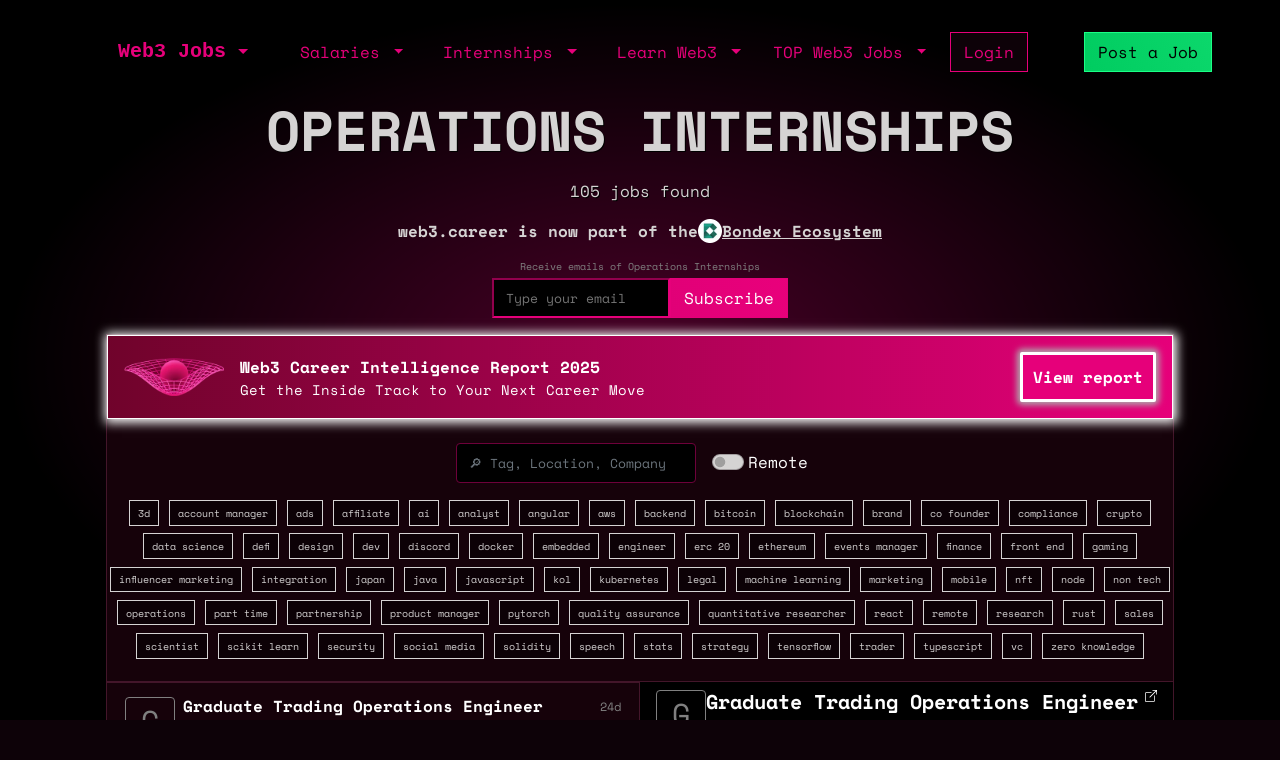

--- FILE ---
content_type: text/html; charset=utf-8
request_url: https://web3.career/intern+operations-jobs
body_size: 32843
content:
<!DOCTYPE html> <html lang=en-GB class=h-100> <head> <title> Operations Internships - Jan 2026</title> <meta name=description content="Browse 105 Operations Internshipss in Jan 2026 at companies like Autumn Compass, B2c2, and Zscaler. Work as a Graduate Trading Operations Engineer, Jr Business Operations Analyst (Graduate), and Cyber Incident Response/Customer Security Operations - SkillBridge Intern"> <meta content='width=device-width, initial-scale=1.0, maximum-scale=2.0' name=viewport /> <meta property="og:title" content=" Operations Internships - Jan 2026"> <meta property="og:site_name" content="Web3 Jobs"> <meta property="og:description" content="Browse 105 Operations Internshipss in Jan 2026 at companies like Autumn Compass, B2c2, and Zscaler. Work as a Graduate Trading Operations Engineer, Jr Business Operations Analyst (Graduate), and Cyber Incident Response/Customer Security Operations - SkillBridge Intern"> <meta property="og:image" content="https://sh.web3.career/image.png?tag=Intern Operations"> <meta property="og:url" content="https://web3.career/intern+operations-jobs"> <meta name="twitter:title" content=" Operations Internships - Jan 2026"> <meta name="twitter:description" content="Browse 105 Operations Internshipss in Jan 2026 at companies like Autumn Compass, B2c2, and Zscaler. Work as a Graduate Trading Operations Engineer, Jr Business Operations Analyst (Graduate), and Cyber Incident Response/Customer Security Operations - SkillBridge Intern"> <meta name="twitter:domain" content="web3.career"> <meta name="twitter:card" content=summary_large_image> <meta name="twitter:image:src" content="https://sh.web3.career/image.png?tag=Intern Operations"> <meta name="msvalidate.01" content=23C526EA5B0F4AD28B04A1E6BDF68FEF /> <meta name=publish_date content=""> <meta charset=utf-8> <link rel="shortcut icon" href="https://web3.career/favicon1.png" type="image/x-icon"> <link rel=icon href="https://web3.career/favicon1.png" type="image/x-icon"> <link rel=canonical href="https://web3.career/intern+operations-jobs"/> <link rel=preload href="/font/spacemonofont400.woff2" as=font type="font/woff2" crossorigin=anonymous> <link rel=preload href="/font/spacemonofont700.woff2" as=font type="font/woff2" crossorigin=anonymous> <meta name=csrf-param content=authenticity_token /> <meta name=csrf-token content=P3ww4rnyP0VbYKGbkvNydAlfEeqy2KmHGxd0lTp4q2ziyuNDCt8dQjlsGMXq7gVPcMR4mdOyLL8Uo7R6NP_t3g /> <link rel=stylesheet media=all href="/assets/application-86381334a720e7320557e33148f6e95648feb7f9da8e09181fde32f2748ce244.css"/> <script src="/packs/js/application-0f60a6bbf2f21bf25d14.js" data-turbolinks-track=reload async=async data-cfasync=false></script> <script src="/packs/js/importcontrollers-0894f84ec0f38fe2bb2b.js" data-turbolinks-track=reload async=async data-cfasync=false></script> <script src="/packs/js/importbootstrap-c9d48c4375e33bef5d54.js" data-turbolinks-track=reload async=async data-cfasync=false></script> <script async data-turbo-track=reload src="/javascript/ga.js"></script> </head> <body style="overflow-x: hidden;" class="d-flex flex-column h-100"> <main class=flex-shrink-0 style="background-color: #000000ad"> <div style="max-width: 1100px" class="mx-auto px-md-3 mt-1 mt-md-4 mx-auto"> <nav class="navbar navbar-expand-md mb-0 mb-md-3" style="z-index: 999999999"> <div class=container-fluid> <a style="white-space: nowrap;" class="my-btn my-btn-primary-reserve-mini ms-auto d-inline-block d-md-none" data-turbo=false href="/post-web3-job">Post Job</a> <a class="navbar-brand fw-bold ft-5 align-middle font-monospace neonText ms-auto me-md-auto" href="/">Web3 Jobs</a> <div class="navbar-collapse me-4 d-none d-md-block" id=navbarNavDarkDropdown> <ul class=navbar-nav> <li class="nav-item dropdown"> <a aria-label="open the main menu" class="nav-link dropdown-toggle" href="#" role=button data-bs-toggle=dropdown aria-expanded=false> </a> <ul class="dropdown-menu dropdown-menu-dark" aria-labelledby=navbarDarkDropdownMenuLink6> <li><a class=dropdown-item data-turbo=false href="/">Home</a></li> <div class=dropdown-divider></div> <li><a class=dropdown-item data-turbo=false href="/users/sign_in">Login</a></li> <li><a class=dropdown-item data-turbo=false href="/users/sign_up">Create a Profile</a></li> <div class=dropdown-divider></div> <li><a class=dropdown-item data-turbo=false href="/hire">Hire</a></li> <div class=dropdown-divider></div> <li><a class=dropdown-item data-turbo=false href="/web3-jobs-api">API</a></li> <div class=dropdown-divider></div> <li><a class=dropdown-item data-turbo=false href="/ads">Advertise</a></li> <li><a class=dropdown-item data-turbo=false href="/post-web3-job/bundle">Buy a Bundle</a></li> <li><a class=dropdown-item data-turbo=false href="/post-web3-job">Post a Job</a></li> </ul> </li> </ul> </div> </div> <div class="d-none d-md-flex align-middle"> <div class="navbar-collapse me-4" id=navbarNavDarkDropdown> <ul class=navbar-nav> <li class="nav-item dropdown"> <a class="nav-link dropdown-toggle" href="#" role=button data-bs-toggle=dropdown aria-expanded=false> Salaries </a> <ul class="dropdown-menu dropdown-menu-dark" aria-labelledby=navbarDarkDropdownMenuLink7> <li><a class=dropdown-item href="/web3-salaries">Developer Salaries</a></li> <li><a class=dropdown-item href="/web3-non-tech-salaries">Non-Tech Salaries</a></li> <li><a class=dropdown-item href="/highest-paying-web3-jobs">Highest Paying Web3 Jobs</a></li> <li><a class=dropdown-item href="/web3-salaries/solana-vs-ethereum">Solana vs Ethereum Salary</a></li> </ul> </li> </ul> </div> <div class="navbar-collapse me-4" id=navbarNavDarkDropdown> <ul class=navbar-nav> <li class="nav-item dropdown"> <a class="nav-link dropdown-toggle" href="#" id=navbarDarkDropdownMenuLink3 role=button data-bs-toggle=dropdown aria-expanded=false> Internships </a> <ul class="dropdown-menu dropdown-menu-dark" aria-labelledby=navbarDarkDropdownMenuLink4> <li> <a class=dropdown-item style="white-space: nowrap;" href="/top-web3-internships">TOP Web3 Internships</a> </li> <li> <a class=dropdown-item style="white-space: nowrap;" href="/intern-jobs">Web3 Internships</a> </li> <li> <a class=dropdown-item style="white-space: nowrap;" href="/dev+entry-level-jobs">Entry Developer Jobs</a> </li> <li> <a class=dropdown-item style="white-space: nowrap;" href="/non-tech+entry-level-jobs">Entry Non-tech Jobs</a> </li> <li> <a class=dropdown-item style="white-space: nowrap;" href="/design+entry-level-jobs">Entry Designer Jobs</a> </li> </ul> </li> </ul> </div> <div class="navbar-nav m-auto" id=navbarNavDarkDropdown2> <a class="me-4 d-inline d-md-none me-3" href="/learn-web3">Learn</a> </div> </div> <div class="d-none d-lg-flex"> <div class="navbar-collapse me-3" id=navbarNavDarkDropdown> <ul class=navbar-nav> <li class="nav-item dropdown"> <a class="nav-link dropdown-toggle" href="#" id=navbarDarkDropdownMenuLink5 role=button data-bs-toggle=dropdown aria-expanded=false> Learn Web3 </a> <ul class="dropdown-menu dropdown-menu-dark" aria-labelledby=navbarDarkDropdownMenuLink8> <li> <a class=dropdown-item style="white-space: nowrap;" href="/learn-web3">Learn Web3</a> </li> <li> <a class=dropdown-item style="white-space: nowrap;" href="/learn-web3/all">All</a> </li> <li> <a class=dropdown-item style="white-space: nowrap;" href="/learn-web3/article">Articles</a> </li> <li> <a class=dropdown-item style="white-space: nowrap;" href="/learn-web3/book">Books</a> </li> <li> <a class=dropdown-item style="white-space: nowrap;" href="/learn-web3/bootcamp">Bootcamps</a> </li> <li> <a class=dropdown-item style="white-space: nowrap;" href="/learn-web3/challenge">Challenges</a> </li> <li> <a class=dropdown-item style="white-space: nowrap;" href="/learn-web3/course">Courses</a> </li> <li> <a class=dropdown-item style="white-space: nowrap;" href="/learn-web3/interview">Interviews</a> </li> <li> <a class=dropdown-item style="white-space: nowrap;" href="/learn-web3/news">Newss</a> </li> <li> <a class=dropdown-item style="white-space: nowrap;" href="/learn-web3/open-source">Open Sources</a> </li> <li> <a class=dropdown-item style="white-space: nowrap;" href="/learn-web3/tutorial">Tutorials</a> </li> <li> <a class=dropdown-item style="white-space: nowrap;" href="/learn-web3/video">Videos</a> </li> <li> <a class=dropdown-item style="white-space: nowrap;" href="/learn-web3/whitepaper">Whitepapers</a> </li> <li> <a class=dropdown-item style="white-space: nowrap;" href="/learn-web3/beginner">Beginner</a> </li> <li> <a class=dropdown-item style="white-space: nowrap;" href="/learn-web3/intermediate">Intermediate</a> </li> <li> <a class=dropdown-item style="white-space: nowrap;" href="/learn-web3/advanced">Advanced</a> </li> </ul> </li> </ul> </div> </div> <div class="d-none d-lg-flex"> <div class="navbar-collapse me-3" id=navbarNavDarkDropdown> <ul class=navbar-nav> <li class="nav-item dropdown"> <a class="nav-link dropdown-toggle" href="#" id=navbarDarkDropdownMenuLink9 role=button data-bs-toggle=dropdown aria-expanded=false> TOP Web3 Jobs </a> <ul class="dropdown-menu dropdown-menu-dark" aria-labelledby=navbarDarkDropdownMenuLink8> <li> <a class=dropdown-item style="white-space: nowrap;" href="/highest-paid-developer-jobs">Highest Paid Developers Jobs</a> </li> <li> <a class=dropdown-item style="white-space: nowrap;" href="/highest-paid-non-tech-jobs">Highest Paid Non-Tech Jobs</a> </li> <li> <a class=dropdown-item style="white-space: nowrap;" href="/highest-paid-designers-jobs">Highest Paid Designers Jobs</a> </li> <li class=mt-3> <a class=dropdown-item style="white-space: nowrap;" href="/top-web3-jobs">Top Web3 Jobs</a> </li> <li class=""> <a class=dropdown-item style="white-space: nowrap;" href="/most-popular-developer-jobs">Most Popular Developer Jobs</a> </li> <li> <a class=dropdown-item style="white-space: nowrap;" href="/most-popular-non-tech-jobs">Most Popular Non-Tech Jobs</a> </li> <li> <a class=dropdown-item style="white-space: nowrap;" href="/most-popular-designers-jobs">Most Popular Designer Jobs</a> </li> <div class=dropdown-divider></div> <li> <a class=dropdown-item style="white-space: nowrap;" href="/web3-companies/top-growing">TOP Growing Web3 Companies</a> </li> <li> <a class=dropdown-item style="white-space: nowrap;" href="/web3-companies">Web3 Companies</a> </li> </ul> </li> </ul> </div> </div> <a class="my-btn my-btn-primary me-5 d-none d-md-block" style="white-space: nowrap;" href="/users/sign_in"> Login </a> <a style="white-space: nowrap;" class="my-btn my-btn-primary-reserve d-none d-md-inline ms-0 ms-lg-2" data-turbo=false href="/post-web3-job">Post a Job </a> <div> <ul class=navbar-nav> </ul> </div> </nav> <script src="/packs/js/search-4d49f5413211adba2a4b.js"></script> <script src="/packs/js/search_tags-1bce8da309ba98271e20.js"></script> <header class=p-0> <div style="position: relative" class=text-center> <div class=mx-1> <h1 id=h style="text-shadow: 1px 1px black;" class="fw-bold display-4 mb-md-3 text-uppercase"> <div class="d-block d-md-flex d-block justify-content-center gap-5"> Operations Internships </div> </h1> <p id=hh class="" style="text-shadow: 1px 1px black;">105 jobs found</p> <p class="text-white text-center fw-bold d-flex flex-column flex-md-row justify-content-center align-items-center gap-2"> <span>web3.career is now part of the</span> <a href="https://bondex.app" target=_bondex class="text-white text-decoration-none d-flex align-items-center gap-2"> <img src="/images/bondex-icon.png" alt="Bondex Logo" style="height: 24px;"> <span class="fw-bold text-decoration-underline">Bondex Ecosystem</span> </a> </p> </div> <div class="mt-2 mb-3"> <form class=new_user id=new_user data-controller="turnstile email-suggestions" onsubmit="window.location.href = &#39;/users/sign_up?email=&#39; + encodeURIComponent(this.querySelector(&#39;#user_email&#39;).value); return false;" action="#" accept-charset=UTF-8 method=post><input type=hidden name=authenticity_token value=Vwpl7JZ5LXZYk1t-MPNvWT9ms_37dKp2gAdo2PJ3c_bUyBurvSAPJ1De64J4xvPJ-5_8bANUgpAjWC4y8yatmQ autocomplete=off /><div id=name_hp_1769083997><style media=screen scoped=scoped>[id='name_hp_1769083997'] { display:none; }</style><label for=name>First Name</label><textarea name=name id=name></textarea></div><div id=last_name_hp_1769084150><style media=screen scoped=scoped>[id='last_name_hp_1769084150'] { display:none; }</style><label for=last_name>Last Name</label><input name=last_name id=last_name /></div> <div style="font-size: 10px; margin-top: 2px; color: grey"> Receive emails of Operations Internships </div> <div class="d-flex justify-content-center align-items-end"> <div class="form-floating mt-1" style="position: relative;"> <div data-turnstile-target=container></div> <input required=required id=user_email class=bg-black placeholder="Type your email" onfocus="this.placeholder=&#39;&#39;" onblur="this.placeholder = &#39;Type your email&#39;" style="height: 40px; color: white; padding-left: 12px; background-color: black; border-color: #e6007a; border-width: 2px; font-size: 13px;" data-email-suggestions-target=input data-action="input-&gt;email-suggestions#handleInput click@window-&gt;email-suggestions#clickOutside" type=email value="" name="user[email]"/> <input value="intern operations remote" autocomplete=off type=hidden name="user[main_tag]" id=user_main_tag /> </div> <input value="/intern+operations-jobs" autocomplete=off type=hidden name="user[source]" id=user_source /> <input name=cf-turnstile-response value="" data-turnstile-target=input type=hidden /> <input type=submit name=commit value=Subscribe id=checkout-button class="my-btn my-btn-primary-maximum h40mob" data-turnstile-target=button data-disable-with=Subscribe /> </div> </form> </div> </div> </a> </header> <div style="z-index: 222; border-top: 2px solid #43162a"> <div class="my-wrapper px-0 pt-md-3 pt-3 main-border-sides main-border-sides-top"> <div id=sponsor_1 class=mb-4 style="cursor: pointer; border-style: solid; border-width: 1px; border-color: white;; box-shadow: 1px 1px 10px 3px rgb(249, 249, 249); margin-top: -17px; background: linear-gradient(to left, #E6007A, #70032B); "> <div class="px-2 py-2 py-md-3 px-md-3"> <div class="d-block d-md-flex justify-content-between "> <div class="d-flex justify-content-between align-items-center gap-2"> <a aria-label="Open Bondex website" rel=noopener data-turbo=false href="https://web3.career/learn-web3/web3-intelligence-report"> <img alt=Bondex style="width: 100px;" class="rounded paid_logo me-0 me-md-3" src="/web3_banner_home.png"> </a> <div> <a aria-label="Open Bondex website" rel=noopener data-turbo=false style="text-decoration: none" href="https://web3.career/learn-web3/web3-intelligence-report"> <div style="color: white;" class="fs-6 fw-bold d-none d-md-block"> Web3 Career Intelligence Report 2025 </div> <div style="font-size:13px; ;color: white;; margin-bottom: 0; font-weight: 600; " class="d-block d-md-none"> Web3 Career Intelligence Report 2025 </div> </a> <a aria-label="Open Bondex website" rel=noopener data-turbo=false class="d-md-block sponsor-subtitle" style="margin-top:0;text-decoration: none; color: white;;" href="https://web3.career/learn-web3/web3-intelligence-report"> Get the Inside Track to Your Next Career Move </a> </div> <a aria-label="Open Bondex website" rel=noopener data-turbo=false style="text-decoration: none; color: white; border-style: solid; border-color: white;; border-width: 1px; background-color: #E6007A; white-space: nowrap;" class="my-btn-sm text-small d-block d-md-none" href="https://web3.career/learn-web3/web3-intelligence-report">View report </a> </div> <div class="d-none d-md-flex align-items-center"> <a aria-label="Open Bondex website" rel=noopener data-turbo=false style="font-size:12px; color: white !important;" class=my-badge-premium-company href="https://web3.career/learn-web3/web3-intelligence-report"></a> </div> <div class="my-auto ps-3 ps-md-0"> <a onMouseOver="this.style.cssText='background-color: white;; color: black; border-style: solid; border-color: white;; box-shadow: 0px 0px 6px 3px rgb(173, 173, 173);'" onMouseOut="this.style.cssText='background-color:  #E6007A; white-space: nowrap;text-decoration: none; color: white;; border-style: solid; border-color: white;; box-shadow: 0px 0px 6px 3px rgb(173, 173, 173);'" rel=noopener data-turbo=false style="background-color: #E6007A; white-space: nowrap;text-decoration: none; color: white;; border-style: solid; border-color: white;; box-shadow: 0px 0px 6px 3px rgb(173, 173, 173);; background-color: #E6007A; white-space: nowrap;" class="my-btn-sm text-small d-none d-md-block" href="https://web3.career/learn-web3/web3-intelligence-report"> View report </a> </div> </div> </div> </div> <div class="d-flex justify-content-center align-items-center mb-2"> <form style="z-index: 999999" id=search_form autocomplete=off action="/"> <div class=autocomplete> <input style="color: white" required id=myInput type=search class="form-control border-secondary my-search" name=search placeholder="🔎 Tag, Location, Company" onfocus="this.placeholder=''" onblur="this.placeholder = '🔎 Tag or Location'"> </div> </form> <form class="form-check form-switch d-flex justify-content-center mx-3 myremotecheckboxform" action="/intern+operations+remote-jobs" accept-charset=UTF-8 method=post><input type=hidden name=authenticity_token value=gHJ0QEmkrJ_cm9WE0c9YMXfWeMgr6pgdCabWFmxyZrvW-4Kyg8kBplFsVnLnQDdyEfUxPmhmSkmkwjprjyCrAQ autocomplete=off /> <input name=remote_checbox type=hidden value=0 autocomplete=off /><input onchange="this.form.submit();" class="form-check-input me-1" aria-label="Show only remote jobs" type=checkbox value=1 name=remote_checbox id=remote_checbox /> <label class=form-check-label for=Remote>Remote</label> </form> </div> <div class="mb-1 mb-md-3 text-center pt-2 px-3 px-md-0" style=background-color> <div> <span onclick="spanTagsClick(event, '/3d+intern-jobs')" style="background-color: ;" class="my-badge px-2 my-badge-primary "> <a href="/3d+intern-jobs" style="color: inherit; text-decoration:none;"> 3d </a> </span> <span onclick="spanTagsClick(event, '/account-manager+intern-jobs')" style="background-color: ;" class="my-badge px-2 my-badge-primary "> <a href="/account-manager+intern-jobs" style="color: inherit; text-decoration:none;"> account manager </a> </span> <span onclick="spanTagsClick(event, '/ads+intern-jobs')" style="background-color: ;" class="my-badge px-2 my-badge-primary "> <a href="/ads+intern-jobs" style="color: inherit; text-decoration:none;"> ads </a> </span> <span onclick="spanTagsClick(event, '/affiliate+intern-jobs')" style="background-color: ;" class="my-badge px-2 my-badge-primary "> <a href="/affiliate+intern-jobs" style="color: inherit; text-decoration:none;"> affiliate </a> </span> <span onclick="spanTagsClick(event, '/ai+intern-jobs')" style="background-color: ;" class="my-badge px-2 my-badge-primary "> <a href="/ai+intern-jobs" style="color: inherit; text-decoration:none;"> ai </a> </span> <span onclick="spanTagsClick(event, '/analyst+intern-jobs')" style="background-color: ;" class="my-badge px-2 my-badge-primary "> <a href="/analyst+intern-jobs" style="color: inherit; text-decoration:none;"> analyst </a> </span> <span onclick="spanTagsClick(event, '/angular+intern-jobs')" style="background-color: ;" class="my-badge px-2 my-badge-primary "> <a href="/angular+intern-jobs" style="color: inherit; text-decoration:none;"> angular </a> </span> <span onclick="spanTagsClick(event, '/aws+intern-jobs')" style="background-color: ;" class="my-badge px-2 my-badge-primary "> <a href="/aws+intern-jobs" style="color: inherit; text-decoration:none;"> aws </a> </span> <span onclick="spanTagsClick(event, '/backend+intern-jobs')" style="background-color: ;" class="my-badge px-2 my-badge-primary "> <a href="/backend+intern-jobs" style="color: inherit; text-decoration:none;"> backend </a> </span> <span onclick="spanTagsClick(event, '/bitcoin+intern-jobs')" style="background-color: ;" class="my-badge px-2 my-badge-primary "> <a href="/bitcoin+intern-jobs" style="color: inherit; text-decoration:none;"> bitcoin </a> </span> <span onclick="spanTagsClick(event, '/blockchain+intern-jobs')" style="background-color: ;" class="my-badge px-2 my-badge-primary "> <a href="/blockchain+intern-jobs" style="color: inherit; text-decoration:none;"> blockchain </a> </span> <span onclick="spanTagsClick(event, '/brand+intern-jobs')" style="background-color: ;" class="my-badge px-2 my-badge-primary "> <a href="/brand+intern-jobs" style="color: inherit; text-decoration:none;"> brand </a> </span> <span onclick="spanTagsClick(event, '/co-founder+intern-jobs')" style="background-color: ;" class="my-badge px-2 my-badge-primary "> <a href="/co-founder+intern-jobs" style="color: inherit; text-decoration:none;"> co founder </a> </span> <span onclick="spanTagsClick(event, '/compliance+intern-jobs')" style="background-color: ;" class="my-badge px-2 my-badge-primary "> <a href="/compliance+intern-jobs" style="color: inherit; text-decoration:none;"> compliance </a> </span> <span onclick="spanTagsClick(event, '/crypto+intern-jobs')" style="background-color: ;" class="my-badge px-2 my-badge-primary "> <a href="/crypto+intern-jobs" style="color: inherit; text-decoration:none;"> crypto </a> </span> <span onclick="spanTagsClick(event, '/data-science+intern-jobs')" style="background-color: ;" class="my-badge px-2 my-badge-primary "> <a href="/data-science+intern-jobs" style="color: inherit; text-decoration:none;"> data science </a> </span> <span onclick="spanTagsClick(event, '/defi+intern-jobs')" style="background-color: ;" class="my-badge px-2 my-badge-primary "> <a href="/defi+intern-jobs" style="color: inherit; text-decoration:none;"> defi </a> </span> <span onclick="spanTagsClick(event, '/design+intern-jobs')" style="background-color: ;" class="my-badge px-2 my-badge-primary "> <a href="/design+intern-jobs" style="color: inherit; text-decoration:none;"> design </a> </span> <span onclick="spanTagsClick(event, '/dev+intern-jobs')" style="background-color: ;" class="my-badge px-2 my-badge-primary "> <a href="/dev+intern-jobs" style="color: inherit; text-decoration:none;"> dev </a> </span> <span onclick="spanTagsClick(event, '/discord+intern-jobs')" style="background-color: ;" class="my-badge px-2 my-badge-primary "> <a href="/discord+intern-jobs" style="color: inherit; text-decoration:none;"> discord </a> </span> <span onclick="spanTagsClick(event, '/docker+intern-jobs')" style="background-color: ;" class="my-badge px-2 my-badge-primary "> <a href="/docker+intern-jobs" style="color: inherit; text-decoration:none;"> docker </a> </span> <span onclick="spanTagsClick(event, '/embedded+intern-jobs')" style="background-color: ;" class="my-badge px-2 my-badge-primary "> <a href="/embedded+intern-jobs" style="color: inherit; text-decoration:none;"> embedded </a> </span> <span onclick="spanTagsClick(event, '/engineer+intern-jobs')" style="background-color: ;" class="my-badge px-2 my-badge-primary "> <a href="/engineer+intern-jobs" style="color: inherit; text-decoration:none;"> engineer </a> </span> <span onclick="spanTagsClick(event, '/erc-20+intern-jobs')" style="background-color: ;" class="my-badge px-2 my-badge-primary "> <a href="/erc-20+intern-jobs" style="color: inherit; text-decoration:none;"> erc 20 </a> </span> <span onclick="spanTagsClick(event, '/ethereum+intern-jobs')" style="background-color: ;" class="my-badge px-2 my-badge-primary "> <a href="/ethereum+intern-jobs" style="color: inherit; text-decoration:none;"> ethereum </a> </span> <span onclick="spanTagsClick(event, '/events-manager+intern-jobs')" style="background-color: ;" class="my-badge px-2 my-badge-primary "> <a href="/events-manager+intern-jobs" style="color: inherit; text-decoration:none;"> events manager </a> </span> <span onclick="spanTagsClick(event, '/finance+intern-jobs')" style="background-color: ;" class="my-badge px-2 my-badge-primary "> <a href="/finance+intern-jobs" style="color: inherit; text-decoration:none;"> finance </a> </span> <span onclick="spanTagsClick(event, '/front-end+intern-jobs')" style="background-color: ;" class="my-badge px-2 my-badge-primary "> <a href="/front-end+intern-jobs" style="color: inherit; text-decoration:none;"> front end </a> </span> <span onclick="spanTagsClick(event, '/gaming+intern-jobs')" style="background-color: ;" class="my-badge px-2 my-badge-primary "> <a href="/gaming+intern-jobs" style="color: inherit; text-decoration:none;"> gaming </a> </span> <span onclick="spanTagsClick(event, '/influencer-marketing+intern-jobs')" style="background-color: ;" class="my-badge px-2 my-badge-primary "> <a href="/influencer-marketing+intern-jobs" style="color: inherit; text-decoration:none;"> influencer marketing </a> </span> <span onclick="spanTagsClick(event, '/integration+intern-jobs')" style="background-color: ;" class="my-badge px-2 my-badge-primary "> <a href="/integration+intern-jobs" style="color: inherit; text-decoration:none;"> integration </a> </span> <span onclick="spanTagsClick(event, '/intern+japan-jobs')" style="background-color: ;" class="my-badge px-2 my-badge-primary "> <a href="/intern+japan-jobs" style="color: inherit; text-decoration:none;"> japan </a> </span> <span onclick="spanTagsClick(event, '/intern+java-jobs')" style="background-color: ;" class="my-badge px-2 my-badge-primary "> <a href="/intern+java-jobs" style="color: inherit; text-decoration:none;"> java </a> </span> <span onclick="spanTagsClick(event, '/intern+javascript-jobs')" style="background-color: ;" class="my-badge px-2 my-badge-primary "> <a href="/intern+javascript-jobs" style="color: inherit; text-decoration:none;"> javascript </a> </span> <span onclick="spanTagsClick(event, '/intern+kol-jobs')" style="background-color: ;" class="my-badge px-2 my-badge-primary "> <a href="/intern+kol-jobs" style="color: inherit; text-decoration:none;"> kol </a> </span> <span onclick="spanTagsClick(event, '/intern+kubernetes-jobs')" style="background-color: ;" class="my-badge px-2 my-badge-primary "> <a href="/intern+kubernetes-jobs" style="color: inherit; text-decoration:none;"> kubernetes </a> </span> <span onclick="spanTagsClick(event, '/intern+legal-jobs')" style="background-color: ;" class="my-badge px-2 my-badge-primary "> <a href="/intern+legal-jobs" style="color: inherit; text-decoration:none;"> legal </a> </span> <span onclick="spanTagsClick(event, '/intern+machine-learning-jobs')" style="background-color: ;" class="my-badge px-2 my-badge-primary "> <a href="/intern+machine-learning-jobs" style="color: inherit; text-decoration:none;"> machine learning </a> </span> <span onclick="spanTagsClick(event, '/intern+marketing-jobs')" style="background-color: ;" class="my-badge px-2 my-badge-primary "> <a href="/intern+marketing-jobs" style="color: inherit; text-decoration:none;"> marketing </a> </span> <span onclick="spanTagsClick(event, '/intern+mobile-jobs')" style="background-color: ;" class="my-badge px-2 my-badge-primary "> <a href="/intern+mobile-jobs" style="color: inherit; text-decoration:none;"> mobile </a> </span> <span onclick="spanTagsClick(event, '/intern+nft-jobs')" style="background-color: ;" class="my-badge px-2 my-badge-primary "> <a href="/intern+nft-jobs" style="color: inherit; text-decoration:none;"> nft </a> </span> <span onclick="spanTagsClick(event, '/intern+node-jobs')" style="background-color: ;" class="my-badge px-2 my-badge-primary "> <a href="/intern+node-jobs" style="color: inherit; text-decoration:none;"> node </a> </span> <span onclick="spanTagsClick(event, '/intern+non-tech-jobs')" style="background-color: ;" class="my-badge px-2 my-badge-primary "> <a href="/intern+non-tech-jobs" style="color: inherit; text-decoration:none;"> non tech </a> </span> <span onclick="spanTagsClick(event, '/intern+operations-jobs')" style="background-color: ;" class="my-badge px-2 my-badge-primary "> <a href="/intern+operations-jobs" style="color: inherit; text-decoration:none;"> operations </a> </span> <span onclick="spanTagsClick(event, '/intern+part-time-jobs')" style="background-color: ;" class="my-badge px-2 my-badge-primary "> <a href="/intern+part-time-jobs" style="color: inherit; text-decoration:none;"> part time </a> </span> <span onclick="spanTagsClick(event, '/intern+partnership-jobs')" style="background-color: ;" class="my-badge px-2 my-badge-primary "> <a href="/intern+partnership-jobs" style="color: inherit; text-decoration:none;"> partnership </a> </span> <span onclick="spanTagsClick(event, '/intern+product-manager-jobs')" style="background-color: ;" class="my-badge px-2 my-badge-primary "> <a href="/intern+product-manager-jobs" style="color: inherit; text-decoration:none;"> product manager </a> </span> <span onclick="spanTagsClick(event, '/intern+pytorch-jobs')" style="background-color: ;" class="my-badge px-2 my-badge-primary "> <a href="/intern+pytorch-jobs" style="color: inherit; text-decoration:none;"> pytorch </a> </span> <span onclick="spanTagsClick(event, '/intern+quality-assurance-jobs')" style="background-color: ;" class="my-badge px-2 my-badge-primary "> <a href="/intern+quality-assurance-jobs" style="color: inherit; text-decoration:none;"> quality assurance </a> </span> <span onclick="spanTagsClick(event, '/intern+quantitative-researcher-jobs')" style="background-color: ;" class="my-badge px-2 my-badge-primary "> <a href="/intern+quantitative-researcher-jobs" style="color: inherit; text-decoration:none;"> quantitative researcher </a> </span> <span onclick="spanTagsClick(event, '/intern+react-jobs')" style="background-color: ;" class="my-badge px-2 my-badge-primary "> <a href="/intern+react-jobs" style="color: inherit; text-decoration:none;"> react </a> </span> <span onclick="spanTagsClick(event, '/intern+remote-jobs')" style="background-color: ;" class="my-badge px-2 my-badge-primary "> <a href="/intern+remote-jobs" style="color: inherit; text-decoration:none;"> remote </a> </span> <span onclick="spanTagsClick(event, '/intern+research-jobs')" style="background-color: ;" class="my-badge px-2 my-badge-primary "> <a href="/intern+research-jobs" style="color: inherit; text-decoration:none;"> research </a> </span> <span onclick="spanTagsClick(event, '/intern+rust-jobs')" style="background-color: ;" class="my-badge px-2 my-badge-primary "> <a href="/intern+rust-jobs" style="color: inherit; text-decoration:none;"> rust </a> </span> <span onclick="spanTagsClick(event, '/intern+sales-jobs')" style="background-color: ;" class="my-badge px-2 my-badge-primary "> <a href="/intern+sales-jobs" style="color: inherit; text-decoration:none;"> sales </a> </span> <span onclick="spanTagsClick(event, '/intern+scientist-jobs')" style="background-color: ;" class="my-badge px-2 my-badge-primary "> <a href="/intern+scientist-jobs" style="color: inherit; text-decoration:none;"> scientist </a> </span> <span onclick="spanTagsClick(event, '/intern+scikit-learn-jobs')" style="background-color: ;" class="my-badge px-2 my-badge-primary "> <a href="/intern+scikit-learn-jobs" style="color: inherit; text-decoration:none;"> scikit learn </a> </span> <span onclick="spanTagsClick(event, '/intern+security-jobs')" style="background-color: ;" class="my-badge px-2 my-badge-primary "> <a href="/intern+security-jobs" style="color: inherit; text-decoration:none;"> security </a> </span> <span onclick="spanTagsClick(event, '/intern+social-media-jobs')" style="background-color: ;" class="my-badge px-2 my-badge-primary "> <a href="/intern+social-media-jobs" style="color: inherit; text-decoration:none;"> social media </a> </span> <span onclick="spanTagsClick(event, '/intern+solidity-jobs')" style="background-color: ;" class="my-badge px-2 my-badge-primary "> <a href="/intern+solidity-jobs" style="color: inherit; text-decoration:none;"> solidity </a> </span> <span onclick="spanTagsClick(event, '/intern+speech-jobs')" style="background-color: ;" class="my-badge px-2 my-badge-primary "> <a href="/intern+speech-jobs" style="color: inherit; text-decoration:none;"> speech </a> </span> <span onclick="spanTagsClick(event, '/intern+stats-jobs')" style="background-color: ;" class="my-badge px-2 my-badge-primary "> <a href="/intern+stats-jobs" style="color: inherit; text-decoration:none;"> stats </a> </span> <span onclick="spanTagsClick(event, '/intern+strategy-jobs')" style="background-color: ;" class="my-badge px-2 my-badge-primary "> <a href="/intern+strategy-jobs" style="color: inherit; text-decoration:none;"> strategy </a> </span> <span onclick="spanTagsClick(event, '/intern+tensorflow-jobs')" style="background-color: ;" class="my-badge px-2 my-badge-primary "> <a href="/intern+tensorflow-jobs" style="color: inherit; text-decoration:none;"> tensorflow </a> </span> <span onclick="spanTagsClick(event, '/intern+trader-jobs')" style="background-color: ;" class="my-badge px-2 my-badge-primary "> <a href="/intern+trader-jobs" style="color: inherit; text-decoration:none;"> trader </a> </span> <span onclick="spanTagsClick(event, '/intern+typescript-jobs')" style="background-color: ;" class="my-badge px-2 my-badge-primary "> <a href="/intern+typescript-jobs" style="color: inherit; text-decoration:none;"> typescript </a> </span> <span onclick="spanTagsClick(event, '/intern+vc-jobs')" style="background-color: ;" class="my-badge px-2 my-badge-primary "> <a href="/intern+vc-jobs" style="color: inherit; text-decoration:none;"> vc </a> </span> <span onclick="spanTagsClick(event, '/intern+zero-knowledge-jobs')" style="background-color: ;" class="my-badge px-2 my-badge-primary "> <a href="/intern+zero-knowledge-jobs" style="color: inherit; text-decoration:none;"> zero knowledge </a> </span> </div> </div> <div style="border-top: 1px solid #43162a;" class="row row-cols-2"> <div style="border-right: 1px solid #43162a;" class=col> <table class="table table-borderless"> <thead style="display:none;"> <tr> <th>Job Position</th> <th>Company</th> <th>Posted</th> <th>Location</th> <th>Salary</th> <th>Tags</th> </tr> </thead> <tbody class=tbody> <tr data-jobid=142150 onclick="tableTurboRowClick(event, '/graduate-trading-operations-engineer-autumncompass/142150')" style="cursor: pointer; ; border-top: 1px solid #43162a;" class=" table_row"> <td data-jobid=142150 style="display: block !important; width: 500px; margin-top: 10px; margin-left: 10px;" scope=row> <div data-jobid=142150 class="d-flex align-middle"> <div></div> <div data-jobid=142150 class="rounded paid_logo_empty position-relative" data-logo-letter=G> </div> <div data-jobid=142150 class="d-flex flex-column ps-2 "> <div data-jobid=142150 class="mb-auto align-middle job-title-mobile"> <a data-jobid=142150 data-turbo-frame=job data-turbo-action=advance style=" text-decoration: none" href="/graduate-trading-operations-engineer-autumncompass/142150"> <h2 data-jobid=142150 style="color: white" class="fs-6 fs-md-5 fw-bold my-primary"> Graduate Trading Operations Engineer </h2> </a> </div> </div> </div> </td> <td data-jobid=142150 style="display: inline-block !important; width: 70%; margin-left: 68px; margin-top: -22px;" class=job-location-mobile> <a data-jobid=142150 data-turbo-frame=job data-turbo-action=advance style="text-decoration: none" href="/graduate-trading-operations-engineer-autumncompass/142150"> <h3 data-jobid=142150 style="color: white; font-size: 12px;" class=""> Autumn Compass </h3> </a> </td> <td data-jobid=142150 style="display: inline-block !important; width: 522px; margin-top: -86px; text-align: end;"> <time datetime="2025-12-29 21:12:00+07:00" style="font-size: 12px; color: grey;"> 24d </time> </td> <td data-jobid=142150 style="display: inline-block !important; width: 520px; margin-left: 10px; margin-top: -48px;" class=job-location-mobile> <a data-jobid=142150 style="font-size: 12px; color: #d5d3d3;" href="/web3-jobs-sydney">Sydney</a><span style="color: #d5d3d3;">,</span> <a data-jobid=142150 style="font-size: 12px; color: #d5d3d3;" href="/web3-jobs-australia">Australia</a> </td> <td data-jobid=142150 style="display: inline-block !important; width: 520px; margin-left: 10px; margin-top: -67px; text-align: end;"> <p data-jobid=142150 data-bs-toggle="" data-bs-placement=top title="" class="ps-0 mb-0 text-salary" style="color: grey;"> $100k <span class=""></span> </p> </td> <td data-jobid=142150 style="display: block !important; margin-left: 10px; margin-top: -60px; margin-bottom: 10px"> <div> <span style="color: #d5d3d3; border-color: #d5d3d3" class="my-badge my-badge-secondary"> <a class=text-shadow-1px href="/engineer-jobs" style="color: #d5d3d3"> engineer </a> </span> <span style="color: #d5d3d3; border-color: #d5d3d3" class="my-badge my-badge-secondary"> <a class=text-shadow-1px href="/intern-jobs" style="color: #d5d3d3"> intern </a> </span> <span style="color: #d5d3d3; border-color: #d5d3d3" class="my-badge my-badge-secondary"> <a class=text-shadow-1px href="/entry-level-jobs" style="color: #d5d3d3"> entry level </a> </span> <span style="color: #d5d3d3; border-color: #d5d3d3" class="my-badge my-badge-secondary"> <a class=text-shadow-1px href="/operations-jobs" style="color: #d5d3d3"> operations </a> </span> </div> </span> </td> </tr> <tr data-jobid=139386 onclick="tableTurboRowClick(event, '/jr-business-operations-analyst-graduate-b2c2/139386')" style="cursor: pointer; ; border-top: 1px solid #43162a;" class=" table_row"> <td data-jobid=139386 style="display: block !important; width: 500px; margin-top: 10px; margin-left: 10px;" scope=row> <div data-jobid=139386 class="d-flex align-middle"> <div></div> <div data-jobid=139386 class="rounded paid_logo_empty position-relative" data-logo-letter=J> </div> <div data-jobid=139386 class="d-flex flex-column ps-2 "> <div data-jobid=139386 class="mb-auto align-middle job-title-mobile"> <a data-jobid=139386 data-turbo-frame=job data-turbo-action=advance style=" text-decoration: none" href="/jr-business-operations-analyst-graduate-b2c2/139386"> <h2 data-jobid=139386 style="color: white" class="fs-6 fs-md-5 fw-bold my-primary"> Jr Business Operations Analyst Graduate </h2> </a> </div> </div> </div> </td> <td data-jobid=139386 style="display: inline-block !important; width: 70%; margin-left: 68px; margin-top: -22px;" class=job-location-mobile> <a data-jobid=139386 data-turbo-frame=job data-turbo-action=advance style="text-decoration: none" href="/jr-business-operations-analyst-graduate-b2c2/139386"> <h3 data-jobid=139386 style="color: white; font-size: 12px;" class=""> B2c2 </h3> </a> </td> <td data-jobid=139386 style="display: inline-block !important; width: 522px; margin-top: -86px; text-align: end;"> <time datetime="2025-11-11 18:11:01+07:00" style="font-size: 12px; color: grey;"> 2mo </time> </td> <td data-jobid=139386 style="display: inline-block !important; width: 520px; margin-left: 10px; margin-top: -48px;" class=job-location-mobile> <span style="font-size: 12px; color: #d5d3d3;">Remote</span> </td> <td data-jobid=139386 style="display: inline-block !important; width: 520px; margin-left: 10px; margin-top: -67px; text-align: end;"> <p data-jobid=139386 data-bs-toggle=tooltip data-bs-placement=top title="Estimated salary based on similar jobs" class="ps-0 mb-0 text-salary" style="color: grey;"> $59k - $60k <span class=estimated_star></span> </p> </td> <td data-jobid=139386 style="display: block !important; margin-left: 10px; margin-top: -60px; margin-bottom: 10px"> <div> <span style="color: #d5d3d3; border-color: #d5d3d3" class="my-badge my-badge-secondary"> <a class=text-shadow-1px href="/analyst-jobs" style="color: #d5d3d3"> analyst </a> </span> <span style="color: #d5d3d3; border-color: #d5d3d3" class="my-badge my-badge-secondary"> <a class=text-shadow-1px href="/intern-jobs" style="color: #d5d3d3"> intern </a> </span> <span style="color: #d5d3d3; border-color: #d5d3d3" class="my-badge my-badge-secondary"> <a class=text-shadow-1px href="/entry-level-jobs" style="color: #d5d3d3"> entry level </a> </span> <span style="color: #d5d3d3; border-color: #d5d3d3" class="my-badge my-badge-secondary"> <a class=text-shadow-1px href="/junior-jobs" style="color: #d5d3d3"> junior </a> </span> <span style="color: #d5d3d3; border-color: #d5d3d3" class="my-badge my-badge-secondary"> <a class=text-shadow-1px href="/operations-jobs" style="color: #d5d3d3"> operations </a> </span> </div> </span> </td> </tr> <tr data-jobid=135325 onclick="tableTurboRowClick(event, '/cyber-incident-response-customer-security-operations-skillbridge-intern-zscaler/135325')" style="cursor: pointer; ; border-top: 1px solid #43162a;" class=" table_row"> <td data-jobid=135325 style="display: block !important; width: 500px; margin-top: 10px; margin-left: 10px;" scope=row> <div data-jobid=135325 class="d-flex align-middle"> <div></div> <div data-jobid=135325 class="rounded paid_logo_empty position-relative" data-logo-letter=C> </div> <div data-jobid=135325 class="d-flex flex-column ps-2 "> <div data-jobid=135325 class="mb-auto align-middle job-title-mobile"> <a data-jobid=135325 data-turbo-frame=job data-turbo-action=advance style=" text-decoration: none" href="/cyber-incident-response-customer-security-operations-skillbridge-intern-zscaler/135325"> <h2 data-jobid=135325 style="color: white" class="fs-6 fs-md-5 fw-bold my-primary"> Cyber Incident Response Customer Security Operations SkillBridge Intern </h2> </a> </div> </div> </div> </td> <td data-jobid=135325 style="display: inline-block !important; width: 70%; margin-left: 68px; margin-top: -22px;" class=job-location-mobile> <a data-jobid=135325 data-turbo-frame=job data-turbo-action=advance style="text-decoration: none" href="/cyber-incident-response-customer-security-operations-skillbridge-intern-zscaler/135325"> <h3 data-jobid=135325 style="color: white; font-size: 12px;" class=""> Zscaler </h3> </a> </td> <td data-jobid=135325 style="display: inline-block !important; width: 522px; margin-top: -86px; text-align: end;"> <time datetime="2025-09-25 20:09:22+07:00" style="font-size: 12px; color: grey;"> 4mo </time> </td> <td data-jobid=135325 style="display: inline-block !important; width: 520px; margin-left: 10px; margin-top: -48px;" class=job-location-mobile> <span style="font-size: 12px; color: #d5d3d3;">Remote</span> </td> <td data-jobid=135325 style="display: inline-block !important; width: 520px; margin-left: 10px; margin-top: -67px; text-align: end;"> <p data-jobid=135325 data-bs-toggle=tooltip data-bs-placement=top title="Estimated salary based on similar jobs" class="ps-0 mb-0 text-salary" style="color: grey;"> $84k - $117k <span class=estimated_star></span> </p> </td> <td data-jobid=135325 style="display: block !important; margin-left: 10px; margin-top: -60px; margin-bottom: 10px"> <div> <span style="color: #d5d3d3; border-color: #d5d3d3" class="my-badge my-badge-secondary"> <a class=text-shadow-1px href="/intern-jobs" style="color: #d5d3d3"> intern </a> </span> <span style="color: #d5d3d3; border-color: #d5d3d3" class="my-badge my-badge-secondary"> <a class=text-shadow-1px href="/entry-level-jobs" style="color: #d5d3d3"> entry level </a> </span> <span style="color: #d5d3d3; border-color: #d5d3d3" class="my-badge my-badge-secondary"> <a class=text-shadow-1px href="/operations-jobs" style="color: #d5d3d3"> operations </a> </span> <span style="color: #d5d3d3; border-color: #d5d3d3" class="my-badge my-badge-secondary"> <a class=text-shadow-1px href="/security-jobs" style="color: #d5d3d3"> security </a> </span> <span style="color: #d5d3d3; border-color: #d5d3d3" class="my-badge my-badge-secondary"> <a class=text-shadow-1px href="/remote-jobs" style="color: #d5d3d3"> remote </a> </span> </div> </span> </td> </tr> <tr data-jobid=135227 onclick="tableTurboRowClick(event, '/people-intern-hr-operations-jan-jun-2026-coinhako/135227')" style="cursor: pointer; ; border-top: 1px solid #43162a;" class=" table_row"> <td data-jobid=135227 style="display: block !important; width: 500px; margin-top: 10px; margin-left: 10px;" scope=row> <div data-jobid=135227 class="d-flex align-middle"> <div></div> <div data-jobid=135227 class="rounded paid_logo_empty position-relative" data-logo-letter=P> </div> <div data-jobid=135227 class="d-flex flex-column ps-2 "> <div data-jobid=135227 class="mb-auto align-middle job-title-mobile"> <a data-jobid=135227 data-turbo-frame=job data-turbo-action=advance style=" text-decoration: none" href="/people-intern-hr-operations-jan-jun-2026-coinhako/135227"> <h2 data-jobid=135227 style="color: white" class="fs-6 fs-md-5 fw-bold my-primary"> People Intern HR Operations JanJun 2026 </h2> </a> </div> </div> </div> </td> <td data-jobid=135227 style="display: inline-block !important; width: 70%; margin-left: 68px; margin-top: -22px;" class=job-location-mobile> <a data-jobid=135227 data-turbo-frame=job data-turbo-action=advance style="text-decoration: none" href="/people-intern-hr-operations-jan-jun-2026-coinhako/135227"> <h3 data-jobid=135227 style="color: white; font-size: 12px;" class=""> Coinhako </h3> </a> </td> <td data-jobid=135227 style="display: inline-block !important; width: 522px; margin-top: -86px; text-align: end;"> <time datetime="2025-09-25 19:09:27+07:00" style="font-size: 12px; color: grey;"> 4mo </time> </td> <td data-jobid=135227 style="display: inline-block !important; width: 520px; margin-left: 10px; margin-top: -48px;" class=job-location-mobile> <a data-jobid=135227 style="font-size: 12px; color: #d5d3d3;" href="/web3-jobs-singapore">Singapore</a><span style="color: #d5d3d3;">,</span> <a data-jobid=135227 style="font-size: 12px; color: #d5d3d3;" href="/web3-jobs-singapore">Singapore</a> </td> <td data-jobid=135227 style="display: inline-block !important; width: 520px; margin-left: 10px; margin-top: -67px; text-align: end;"> <p data-jobid=135227 data-bs-toggle=tooltip data-bs-placement=top title="Estimated salary based on similar jobs" class="ps-0 mb-0 text-salary" style="color: grey;"> $57k - $72k <span class=estimated_star></span> </p> </td> <td data-jobid=135227 style="display: block !important; margin-left: 10px; margin-top: -60px; margin-bottom: 10px"> <div> <span style="color: #d5d3d3; border-color: #d5d3d3" class="my-badge my-badge-secondary"> <a class=text-shadow-1px href="/hr-jobs" style="color: #d5d3d3"> hr </a> </span> <span style="color: #d5d3d3; border-color: #d5d3d3" class="my-badge my-badge-secondary"> <a class=text-shadow-1px href="/non-tech-jobs" style="color: #d5d3d3"> non tech </a> </span> <span style="color: #d5d3d3; border-color: #d5d3d3" class="my-badge my-badge-secondary"> <a class=text-shadow-1px href="/recruiter-jobs" style="color: #d5d3d3"> recruiter </a> </span> <span style="color: #d5d3d3; border-color: #d5d3d3" class="my-badge my-badge-secondary"> <a class=text-shadow-1px href="/intern-jobs" style="color: #d5d3d3"> intern </a> </span> <span style="color: #d5d3d3; border-color: #d5d3d3" class="my-badge my-badge-secondary"> <a class=text-shadow-1px href="/entry-level-jobs" style="color: #d5d3d3"> entry level </a> </span> </div> </span> </td> </tr> <tr id=sponsor_2 onclick="tableTurboRowClickBanner(event, '/metana')" style="cursor: pointer; background-color: #d0fc03; ; border-top: 1px solid #43162a; margin-left: 10px;" class="border-paid-table table_row";> <a data-turbo=false rel="nofollow noopener noreferrer" style=" text-decoration: none" href="/metana"> <td style="display: block !important; width: 500px; margin-top: 10px; margin-left: 10px;" scope=row> <div class=d-flex> <img style="border-color: black; border-style: solid; border-width: 1px;" class="paid_logo lazy" src="https://sh.web3.career/assets/img/other/1pix.png" alt="by Metana" data-src="https://sh.web3.career/assets/img/web3-companies/metana.jpg"></img> <div class="d-flex flex-column ps-2 align-middle"> <div class="job-title-mobile mb-auto"> <a data-turbo=false class="fs-6 fs-md-5 fw-bold my-primary" rel="nofollow noopener noreferrer" style=" text-decoration: none; color: black;" href="/metana"> Web3 Solidity Bootcamp - Job Guaranteed 💯 </a> </div> </div> </div> </td> <td style="display: inline-block !important; width: 70%; margin-left: 68px; margin-top: -12px; margin-bottom: 10px;" class=job-location-mobile> <a style="font-size: 12px; color: black;" aria-label="Open by Metana website" data-turbo=false rel="nofollow noopener noreferrer" style="text-decoration: none" href="/metana"> Learn job-ready web3 skills on your schedule with 1-on-1 support & get a job, or your money back. </a> </td> <td style="display: inline-block !important; width: 522px; margin-top: -86px; text-align: end;"> <div style="font-size: 12px; color: black;"> </div> </td> <td style="display: inline-block !important; width: 520px; margin-left: 10px; margin-top: -48px;" class=job-location-mobile> <div class="d-flex justify-content-between align-items-center"> <div style=" font-size: 12px; margin-top: 20px; color: black;"> by Metana </div> <a aria-label="Open by Metana website" data-turbo=false rel="nofollow noopener noreferrer" style="background-color: #d0fc03; border: 2px solid black; color: black; font-size: 12px; padding: 0.4375rem 0.8rem;" href="/metana">Bootcamp Info</a> </div> </td> <td style="display: inline-block !important; width: 520px; margin-left: 10px; margin-top: -67px; text-align: end;"> <p class="ps-0 mb-0 " style=" font-size: 12px; color: black;"></p> </td> <td style="display: block !important; margin-left: 10px; margin-top: -60px; margin-bottom: 10px"> </td> </a> </tr> <tr data-jobid=132620 onclick="tableTurboRowClick(event, '/crypto-operations-intern-summer-2026-robinhood/132620')" style="cursor: pointer; ; border-top: 1px solid #43162a;" class=" table_row"> <td data-jobid=132620 style="display: block !important; width: 500px; margin-top: 10px; margin-left: 10px;" scope=row> <div data-jobid=132620 class="d-flex align-middle"> <div></div> <div data-jobid=132620 class="rounded paid_logo_empty position-relative" data-logo-letter=C> </div> <div data-jobid=132620 class="d-flex flex-column ps-2 "> <div data-jobid=132620 class="mb-auto align-middle job-title-mobile"> <a data-jobid=132620 data-turbo-frame=job data-turbo-action=advance style=" text-decoration: none" href="/crypto-operations-intern-summer-2026-robinhood/132620"> <h2 data-jobid=132620 style="color: white" class="fs-6 fs-md-5 fw-bold my-primary"> Crypto Operations Intern Summer 2026 </h2> </a> </div> </div> </div> </td> <td data-jobid=132620 style="display: inline-block !important; width: 70%; margin-left: 68px; margin-top: -22px;" class=job-location-mobile> <a data-jobid=132620 data-turbo-frame=job data-turbo-action=advance style="text-decoration: none" href="/crypto-operations-intern-summer-2026-robinhood/132620"> <h3 data-jobid=132620 style="color: white; font-size: 12px;" class=""> Robinhood </h3> </a> </td> <td data-jobid=132620 style="display: inline-block !important; width: 522px; margin-top: -86px; text-align: end;"> <time datetime="2025-09-23 01:09:16+07:00" style="font-size: 12px; color: grey;"> 4mo </time> </td> <td data-jobid=132620 style="display: inline-block !important; width: 520px; margin-left: 10px; margin-top: -48px;" class=job-location-mobile> <a data-jobid=132620 style="font-size: 12px; color: #d5d3d3;" href="/web3-jobs-new-york">New York</a><span style="color: #d5d3d3;">,</span> <a data-jobid=132620 style="font-size: 12px; color: #d5d3d3;" href="/web3-jobs-new-york">NY</a><span style="color: #d5d3d3;">,</span> <a data-jobid=132620 style="font-size: 12px; color: #d5d3d3;" href="/web3-jobs-united-states">United States</a> </td> <td data-jobid=132620 style="display: inline-block !important; width: 520px; margin-left: 10px; margin-top: -67px; text-align: end;"> <p data-jobid=132620 data-bs-toggle=tooltip data-bs-placement=top title="Estimated salary based on similar jobs" class="ps-0 mb-0 text-salary" style="color: grey;"> $57k - $72k <span class=estimated_star></span> </p> </td> <td data-jobid=132620 style="display: block !important; margin-left: 10px; margin-top: -60px; margin-bottom: 10px"> <div> <span style="color: #d5d3d3; border-color: #d5d3d3" class="my-badge my-badge-secondary"> <a class=text-shadow-1px href="/intern-jobs" style="color: #d5d3d3"> intern </a> </span> <span style="color: #d5d3d3; border-color: #d5d3d3" class="my-badge my-badge-secondary"> <a class=text-shadow-1px href="/entry-level-jobs" style="color: #d5d3d3"> entry level </a> </span> <span style="color: #d5d3d3; border-color: #d5d3d3" class="my-badge my-badge-secondary"> <a class=text-shadow-1px href="/operations-jobs" style="color: #d5d3d3"> operations </a> </span> <span style="color: #d5d3d3; border-color: #d5d3d3" class="my-badge my-badge-secondary"> <a class=text-shadow-1px href="/blockchain-jobs" style="color: #d5d3d3"> blockchain </a> </span> <span style="color: #d5d3d3; border-color: #d5d3d3" class="my-badge my-badge-secondary"> <a class=text-shadow-1px href="/crypto-jobs" style="color: #d5d3d3"> crypto </a> </span> </div> </span> </td> </tr> <tr data-jobid=127997 onclick="tableTurboRowClick(event, '/partnership-operations-intern-sorare/127997')" style="cursor: pointer; ; border-top: 1px solid #43162a;" class=" table_row"> <td data-jobid=127997 style="display: block !important; width: 500px; margin-top: 10px; margin-left: 10px;" scope=row> <div data-jobid=127997 class="d-flex align-middle"> <div></div> <div data-jobid=127997 class="rounded paid_logo_empty position-relative" data-logo-letter=P> </div> <div data-jobid=127997 class="d-flex flex-column ps-2 "> <div data-jobid=127997 class="mb-auto align-middle job-title-mobile"> <a data-jobid=127997 data-turbo-frame=job data-turbo-action=advance style=" text-decoration: none" href="/partnership-operations-intern-sorare/127997"> <h2 data-jobid=127997 style="color: white" class="fs-6 fs-md-5 fw-bold my-primary"> Partnership Operations Intern </h2> </a> </div> </div> </div> </td> <td data-jobid=127997 style="display: inline-block !important; width: 70%; margin-left: 68px; margin-top: -22px;" class=job-location-mobile> <a data-jobid=127997 data-turbo-frame=job data-turbo-action=advance style="text-decoration: none" href="/partnership-operations-intern-sorare/127997"> <h3 data-jobid=127997 style="color: white; font-size: 12px;" class=""> Sorare </h3> </a> </td> <td data-jobid=127997 style="display: inline-block !important; width: 522px; margin-top: -86px; text-align: end;"> <time datetime="2025-09-16 19:09:10+07:00" style="font-size: 12px; color: grey;"> 4mo </time> </td> <td data-jobid=127997 style="display: inline-block !important; width: 520px; margin-left: 10px; margin-top: -48px;" class=job-location-mobile> <a data-jobid=127997 style="font-size: 12px; color: #d5d3d3;" href="/web3-jobs-paris">Paris</a><span style="color: #d5d3d3;">,</span> <a data-jobid=127997 style="font-size: 12px; color: #d5d3d3;" href="/web3-jobs-france">France</a> </td> <td data-jobid=127997 style="display: inline-block !important; width: 520px; margin-left: 10px; margin-top: -67px; text-align: end;"> <p data-jobid=127997 data-bs-toggle=tooltip data-bs-placement=top title="Estimated salary based on similar jobs" class="ps-0 mb-0 text-salary" style="color: grey;"> $77k - $92k <span class=estimated_star></span> </p> </td> <td data-jobid=127997 style="display: block !important; margin-left: 10px; margin-top: -60px; margin-bottom: 10px"> <div> <span style="color: #d5d3d3; border-color: #d5d3d3" class="my-badge my-badge-secondary"> <a class=text-shadow-1px href="/partnership-jobs" style="color: #d5d3d3"> partnership </a> </span> <span style="color: #d5d3d3; border-color: #d5d3d3" class="my-badge my-badge-secondary"> <a class=text-shadow-1px href="/sales-jobs" style="color: #d5d3d3"> sales </a> </span> <span style="color: #d5d3d3; border-color: #d5d3d3" class="my-badge my-badge-secondary"> <a class=text-shadow-1px href="/non-tech-jobs" style="color: #d5d3d3"> non tech </a> </span> <span style="color: #d5d3d3; border-color: #d5d3d3" class="my-badge my-badge-secondary"> <a class=text-shadow-1px href="/intern-jobs" style="color: #d5d3d3"> intern </a> </span> <span style="color: #d5d3d3; border-color: #d5d3d3" class="my-badge my-badge-secondary"> <a class=text-shadow-1px href="/entry-level-jobs" style="color: #d5d3d3"> entry level </a> </span> </div> </span> </td> </tr> <tr data-jobid=109257 onclick="tableTurboRowClick(event, '/operations-manager-internship-metawealth/109257')" style="cursor: pointer; ; border-top: 1px solid #43162a;" class=" table_row"> <td data-jobid=109257 style="display: block !important; width: 500px; margin-top: 10px; margin-left: 10px;" scope=row> <div data-jobid=109257 class="d-flex align-middle"> <div></div> <div data-jobid=109257 class="rounded paid_logo_empty position-relative" data-logo-letter=O> </div> <div data-jobid=109257 class="d-flex flex-column ps-2 "> <div data-jobid=109257 class="mb-auto align-middle job-title-mobile"> <a data-jobid=109257 data-turbo-frame=job data-turbo-action=advance style=" text-decoration: none" href="/operations-manager-internship-metawealth/109257"> <h2 data-jobid=109257 style="color: white" class="fs-6 fs-md-5 fw-bold my-primary"> Operations Manager Internship </h2> </a> </div> </div> </div> </td> <td data-jobid=109257 style="display: inline-block !important; width: 70%; margin-left: 68px; margin-top: -22px;" class=job-location-mobile> <a data-jobid=109257 data-turbo-frame=job data-turbo-action=advance style="text-decoration: none" href="/operations-manager-internship-metawealth/109257"> <h3 data-jobid=109257 style="color: white; font-size: 12px;" class=""> MetaWealth </h3> </a> </td> <td data-jobid=109257 style="display: inline-block !important; width: 522px; margin-top: -86px; text-align: end;"> <time datetime="2025-08-20 10:08:36+07:00" style="font-size: 12px; color: grey;"> 5mo </time> </td> <td data-jobid=109257 style="display: inline-block !important; width: 520px; margin-left: 10px; margin-top: -48px;" class=job-location-mobile> <a data-jobid=109257 style="font-size: 12px; color: #d5d3d3;" href="/web3-jobs-bucharest">Bucharest</a><span style="color: #d5d3d3;">,</span> <a data-jobid=109257 style="font-size: 12px; color: #d5d3d3;" href="/web3-jobs-romania">Romania</a> </td> <td data-jobid=109257 style="display: inline-block !important; width: 520px; margin-left: 10px; margin-top: -67px; text-align: end;"> <p data-jobid=109257 data-bs-toggle=tooltip data-bs-placement=top title="Estimated salary based on similar jobs" class="ps-0 mb-0 text-salary" style="color: grey;"> $54k - $74k <span class=estimated_star></span> </p> </td> <td data-jobid=109257 style="display: block !important; margin-left: 10px; margin-top: -60px; margin-bottom: 10px"> <div> <span style="color: #d5d3d3; border-color: #d5d3d3" class="my-badge my-badge-secondary"> <a class=text-shadow-1px href="/intern-jobs" style="color: #d5d3d3"> intern </a> </span> <span style="color: #d5d3d3; border-color: #d5d3d3" class="my-badge my-badge-secondary"> <a class=text-shadow-1px href="/entry-level-jobs" style="color: #d5d3d3"> entry level </a> </span> <span style="color: #d5d3d3; border-color: #d5d3d3" class="my-badge my-badge-secondary"> <a class=text-shadow-1px href="/operations-jobs" style="color: #d5d3d3"> operations </a> </span> <span style="color: #d5d3d3; border-color: #d5d3d3" class="my-badge my-badge-secondary"> <a class=text-shadow-1px href="/blockchain-jobs" style="color: #d5d3d3"> blockchain </a> </span> <span style="color: #d5d3d3; border-color: #d5d3d3" class="my-badge my-badge-secondary"> <a class=text-shadow-1px href="/defi-jobs" style="color: #d5d3d3"> defi </a> </span> </div> </span> </td> </tr> <tr data-jobid=109199 onclick="tableTurboRowClick(event, '/cyber-incident-response-customer-security-operations-skillbridge-intern-zscaler/109199')" style="cursor: pointer; ; border-top: 1px solid #43162a;" class=" table_row"> <td data-jobid=109199 style="display: block !important; width: 500px; margin-top: 10px; margin-left: 10px;" scope=row> <div data-jobid=109199 class="d-flex align-middle"> <div></div> <div data-jobid=109199 class="rounded paid_logo_empty position-relative" data-logo-letter=C> </div> <div data-jobid=109199 class="d-flex flex-column ps-2 "> <div data-jobid=109199 class="mb-auto align-middle job-title-mobile"> <a data-jobid=109199 data-turbo-frame=job data-turbo-action=advance style=" text-decoration: none" href="/cyber-incident-response-customer-security-operations-skillbridge-intern-zscaler/109199"> <h2 data-jobid=109199 style="color: white" class="fs-6 fs-md-5 fw-bold my-primary"> Cyber Incident Response Customer Security Operations SkillBridge Intern </h2> </a> </div> </div> </div> </td> <td data-jobid=109199 style="display: inline-block !important; width: 70%; margin-left: 68px; margin-top: -22px;" class=job-location-mobile> <a data-jobid=109199 data-turbo-frame=job data-turbo-action=advance style="text-decoration: none" href="/cyber-incident-response-customer-security-operations-skillbridge-intern-zscaler/109199"> <h3 data-jobid=109199 style="color: white; font-size: 12px;" class=""> Zscaler </h3> </a> </td> <td data-jobid=109199 style="display: inline-block !important; width: 522px; margin-top: -86px; text-align: end;"> <time datetime="2025-08-19 20:08:53+07:00" style="font-size: 12px; color: grey;"> 5mo </time> </td> <td data-jobid=109199 style="display: inline-block !important; width: 520px; margin-left: 10px; margin-top: -48px;" class=job-location-mobile> <span style="font-size: 12px; color: #d5d3d3;">Remote</span> </td> <td data-jobid=109199 style="display: inline-block !important; width: 520px; margin-left: 10px; margin-top: -67px; text-align: end;"> <p data-jobid=109199 data-bs-toggle=tooltip data-bs-placement=top title="Estimated salary based on similar jobs" class="ps-0 mb-0 text-salary" style="color: grey;"> $84k - $117k <span class=estimated_star></span> </p> </td> <td data-jobid=109199 style="display: block !important; margin-left: 10px; margin-top: -60px; margin-bottom: 10px"> <div> <span style="color: #d5d3d3; border-color: #d5d3d3" class="my-badge my-badge-secondary"> <a class=text-shadow-1px href="/intern-jobs" style="color: #d5d3d3"> intern </a> </span> <span style="color: #d5d3d3; border-color: #d5d3d3" class="my-badge my-badge-secondary"> <a class=text-shadow-1px href="/entry-level-jobs" style="color: #d5d3d3"> entry level </a> </span> <span style="color: #d5d3d3; border-color: #d5d3d3" class="my-badge my-badge-secondary"> <a class=text-shadow-1px href="/operations-jobs" style="color: #d5d3d3"> operations </a> </span> <span style="color: #d5d3d3; border-color: #d5d3d3" class="my-badge my-badge-secondary"> <a class=text-shadow-1px href="/security-jobs" style="color: #d5d3d3"> security </a> </span> <span style="color: #d5d3d3; border-color: #d5d3d3" class="my-badge my-badge-secondary"> <a class=text-shadow-1px href="/remote-jobs" style="color: #d5d3d3"> remote </a> </span> </div> </span> </td> </tr> <tr data-jobid=108435 onclick="tableTurboRowClick(event, '/hr-operations-intern-theblockcrypto/108435')" style="cursor: pointer; ; border-top: 1px solid #43162a;" class=" table_row"> <td data-jobid=108435 style="display: block !important; width: 500px; margin-top: 10px; margin-left: 10px;" scope=row> <div data-jobid=108435 class="d-flex align-middle"> <div></div> <div data-jobid=108435 class="rounded paid_logo_empty position-relative" data-logo-letter=H> </div> <div data-jobid=108435 class="d-flex flex-column ps-2 "> <div data-jobid=108435 class="mb-auto align-middle job-title-mobile"> <a data-jobid=108435 data-turbo-frame=job data-turbo-action=advance style=" text-decoration: none" href="/hr-operations-intern-theblockcrypto/108435"> <h2 data-jobid=108435 style="color: white" class="fs-6 fs-md-5 fw-bold my-primary"> HR Operations Intern </h2> </a> </div> </div> </div> </td> <td data-jobid=108435 style="display: inline-block !important; width: 70%; margin-left: 68px; margin-top: -22px;" class=job-location-mobile> <a data-jobid=108435 data-turbo-frame=job data-turbo-action=advance style="text-decoration: none" href="/hr-operations-intern-theblockcrypto/108435"> <h3 data-jobid=108435 style="color: white; font-size: 12px;" class=""> The Block </h3> </a> </td> <td data-jobid=108435 style="display: inline-block !important; width: 522px; margin-top: -86px; text-align: end;"> <time datetime="2025-08-16 04:08:33+07:00" style="font-size: 12px; color: grey;"> 5mo </time> </td> <td data-jobid=108435 style="display: inline-block !important; width: 520px; margin-left: 10px; margin-top: -48px;" class=job-location-mobile> <a data-jobid=108435 style="font-size: 12px; color: #d5d3d3;" href="/remote-jobs">Remote</a> </td> <td data-jobid=108435 style="display: inline-block !important; width: 520px; margin-left: 10px; margin-top: -67px; text-align: end;"> <p data-jobid=108435 data-bs-toggle="" data-bs-placement=top title="" class="ps-0 mb-0 text-salary" style="color: grey;"> $15k - $18k <span class=""></span> </p> </td> <td data-jobid=108435 style="display: block !important; margin-left: 10px; margin-top: -60px; margin-bottom: 10px"> <div> <span style="color: #d5d3d3; border-color: #d5d3d3" class="my-badge my-badge-secondary"> <a class=text-shadow-1px href="/hr-jobs" style="color: #d5d3d3"> hr </a> </span> <span style="color: #d5d3d3; border-color: #d5d3d3" class="my-badge my-badge-secondary"> <a class=text-shadow-1px href="/non-tech-jobs" style="color: #d5d3d3"> non tech </a> </span> <span style="color: #d5d3d3; border-color: #d5d3d3" class="my-badge my-badge-secondary"> <a class=text-shadow-1px href="/intern-jobs" style="color: #d5d3d3"> intern </a> </span> <span style="color: #d5d3d3; border-color: #d5d3d3" class="my-badge my-badge-secondary"> <a class=text-shadow-1px href="/entry-level-jobs" style="color: #d5d3d3"> entry level </a> </span> <span style="color: #d5d3d3; border-color: #d5d3d3" class="my-badge my-badge-secondary"> <a class=text-shadow-1px href="/operations-jobs" style="color: #d5d3d3"> operations </a> </span> </div> </span> </td> </tr> <tr data-jobid=107359 onclick="tableTurboRowClick(event, '/twitter-marketing-operations-intern-myshell/107359')" style="cursor: pointer; ; border-top: 1px solid #43162a;" class=" table_row"> <td data-jobid=107359 style="display: block !important; width: 500px; margin-top: 10px; margin-left: 10px;" scope=row> <div data-jobid=107359 class="d-flex align-middle"> <div></div> <div data-jobid=107359 class="rounded paid_logo_empty position-relative" data-logo-letter=T> </div> <div data-jobid=107359 class="d-flex flex-column ps-2 "> <div data-jobid=107359 class="mb-auto align-middle job-title-mobile"> <a data-jobid=107359 data-turbo-frame=job data-turbo-action=advance style=" text-decoration: none" href="/twitter-marketing-operations-intern-myshell/107359"> <h2 data-jobid=107359 style="color: white" class="fs-6 fs-md-5 fw-bold my-primary"> Twitter Marketing Operations Intern </h2> </a> </div> </div> </div> </td> <td data-jobid=107359 style="display: inline-block !important; width: 70%; margin-left: 68px; margin-top: -22px;" class=job-location-mobile> <a data-jobid=107359 data-turbo-frame=job data-turbo-action=advance style="text-decoration: none" href="/twitter-marketing-operations-intern-myshell/107359"> <h3 data-jobid=107359 style="color: white; font-size: 12px;" class=""> Myshell </h3> </a> </td> <td data-jobid=107359 style="display: inline-block !important; width: 522px; margin-top: -86px; text-align: end;"> <time datetime="2025-07-31 20:07:05+07:00" style="font-size: 12px; color: grey;"> 6mo </time> </td> <td data-jobid=107359 style="display: inline-block !important; width: 520px; margin-left: 10px; margin-top: -48px;" class=job-location-mobile> <span style="font-size: 12px; color: #d5d3d3;">Remote</span> </td> <td data-jobid=107359 style="display: inline-block !important; width: 520px; margin-left: 10px; margin-top: -67px; text-align: end;"> <p data-jobid=107359 data-bs-toggle=tooltip data-bs-placement=top title="Estimated salary based on similar jobs" class="ps-0 mb-0 text-salary" style="color: grey;"> $57k - $72k <span class=estimated_star></span> </p> </td> <td data-jobid=107359 style="display: block !important; margin-left: 10px; margin-top: -60px; margin-bottom: 10px"> <div> <span style="color: #d5d3d3; border-color: #d5d3d3" class="my-badge my-badge-secondary"> <a class=text-shadow-1px href="/intern-jobs" style="color: #d5d3d3"> intern </a> </span> <span style="color: #d5d3d3; border-color: #d5d3d3" class="my-badge my-badge-secondary"> <a class=text-shadow-1px href="/entry-level-jobs" style="color: #d5d3d3"> entry level </a> </span> <span style="color: #d5d3d3; border-color: #d5d3d3" class="my-badge my-badge-secondary"> <a class=text-shadow-1px href="/marketing-jobs" style="color: #d5d3d3"> marketing </a> </span> <span style="color: #d5d3d3; border-color: #d5d3d3" class="my-badge my-badge-secondary"> <a class=text-shadow-1px href="/non-tech-jobs" style="color: #d5d3d3"> non tech </a> </span> <span style="color: #d5d3d3; border-color: #d5d3d3" class="my-badge my-badge-secondary"> <a class=text-shadow-1px href="/operations-jobs" style="color: #d5d3d3"> operations </a> </span> </div> </span> </td> </tr> <tr data-jobid=106305 onclick="tableTurboRowClick(event, '/business-operations-intern-digital-assets-trading-keyrock/106305')" style="cursor: pointer; ; border-top: 1px solid #43162a;" class=" table_row"> <td data-jobid=106305 style="display: block !important; width: 500px; margin-top: 10px; margin-left: 10px;" scope=row> <div data-jobid=106305 class="d-flex align-middle"> <div></div> <div data-jobid=106305 class="rounded paid_logo_empty position-relative" data-logo-letter=B> </div> <div data-jobid=106305 class="d-flex flex-column ps-2 "> <div data-jobid=106305 class="mb-auto align-middle job-title-mobile"> <a data-jobid=106305 data-turbo-frame=job data-turbo-action=advance style=" text-decoration: none" href="/business-operations-intern-digital-assets-trading-keyrock/106305"> <h2 data-jobid=106305 style="color: white" class="fs-6 fs-md-5 fw-bold my-primary"> Business Operations Intern Digital Assets Trading </h2> </a> </div> </div> </div> </td> <td data-jobid=106305 style="display: inline-block !important; width: 70%; margin-left: 68px; margin-top: -22px;" class=job-location-mobile> <a data-jobid=106305 data-turbo-frame=job data-turbo-action=advance style="text-decoration: none" href="/business-operations-intern-digital-assets-trading-keyrock/106305"> <h3 data-jobid=106305 style="color: white; font-size: 12px;" class=""> Keyrock </h3> </a> </td> <td data-jobid=106305 style="display: inline-block !important; width: 522px; margin-top: -86px; text-align: end;"> <time datetime="2025-07-15 19:07:57+07:00" style="font-size: 12px; color: grey;"> 6mo </time> </td> <td data-jobid=106305 style="display: inline-block !important; width: 520px; margin-left: 10px; margin-top: -48px;" class=job-location-mobile> <a data-jobid=106305 style="font-size: 12px; color: #d5d3d3;" href="/web3-jobs-london">London</a><span style="color: #d5d3d3;">,</span> <a data-jobid=106305 style="font-size: 12px; color: #d5d3d3;" href="/web3-jobs-united-kingdom">United Kingdom</a> </td> <td data-jobid=106305 style="display: inline-block !important; width: 520px; margin-left: 10px; margin-top: -67px; text-align: end;"> <p data-jobid=106305 data-bs-toggle=tooltip data-bs-placement=top title="Estimated salary based on similar jobs" class="ps-0 mb-0 text-salary" style="color: grey;"> $54k - $99k <span class=estimated_star></span> </p> </td> <td data-jobid=106305 style="display: block !important; margin-left: 10px; margin-top: -60px; margin-bottom: 10px"> <div> <span style="color: #d5d3d3; border-color: #d5d3d3" class="my-badge my-badge-secondary"> <a class=text-shadow-1px href="/finance-jobs" style="color: #d5d3d3"> finance </a> </span> <span style="color: #d5d3d3; border-color: #d5d3d3" class="my-badge my-badge-secondary"> <a class=text-shadow-1px href="/non-tech-jobs" style="color: #d5d3d3"> non tech </a> </span> <span style="color: #d5d3d3; border-color: #d5d3d3" class="my-badge my-badge-secondary"> <a class=text-shadow-1px href="/intern-jobs" style="color: #d5d3d3"> intern </a> </span> <span style="color: #d5d3d3; border-color: #d5d3d3" class="my-badge my-badge-secondary"> <a class=text-shadow-1px href="/entry-level-jobs" style="color: #d5d3d3"> entry level </a> </span> <span style="color: #d5d3d3; border-color: #d5d3d3" class="my-badge my-badge-secondary"> <a class=text-shadow-1px href="/operations-jobs" style="color: #d5d3d3"> operations </a> </span> </div> </span> </td> </tr> <tr data-jobid=104579 onclick="tableTurboRowClick(event, '/finance-operations-intern-september-2025-kiln/104579')" style="cursor: pointer; ; border-top: 1px solid #43162a;" class=" table_row"> <td data-jobid=104579 style="display: block !important; width: 500px; margin-top: 10px; margin-left: 10px;" scope=row> <div data-jobid=104579 class="d-flex align-middle"> <div></div> <div data-jobid=104579 class="rounded paid_logo_empty position-relative" data-logo-letter=F> </div> <div data-jobid=104579 class="d-flex flex-column ps-2 "> <div data-jobid=104579 class="mb-auto align-middle job-title-mobile"> <a data-jobid=104579 data-turbo-frame=job data-turbo-action=advance style=" text-decoration: none" href="/finance-operations-intern-september-2025-kiln/104579"> <h2 data-jobid=104579 style="color: white" class="fs-6 fs-md-5 fw-bold my-primary"> Finance Operations Intern September 2025 </h2> </a> </div> </div> </div> </td> <td data-jobid=104579 style="display: inline-block !important; width: 70%; margin-left: 68px; margin-top: -22px;" class=job-location-mobile> <a data-jobid=104579 data-turbo-frame=job data-turbo-action=advance style="text-decoration: none" href="/finance-operations-intern-september-2025-kiln/104579"> <h3 data-jobid=104579 style="color: white; font-size: 12px;" class=""> Kiln </h3> </a> </td> <td data-jobid=104579 style="display: inline-block !important; width: 522px; margin-top: -86px; text-align: end;"> <time datetime="2025-06-12 19:06:56+07:00" style="font-size: 12px; color: grey;"> 7mo </time> </td> <td data-jobid=104579 style="display: inline-block !important; width: 520px; margin-left: 10px; margin-top: -48px;" class=job-location-mobile> <a data-jobid=104579 style="font-size: 12px; color: #d5d3d3;" href="/web3-jobs-paris">Paris</a><span style="color: #d5d3d3;">,</span> <a data-jobid=104579 style="font-size: 12px; color: #d5d3d3;" href="/web3-jobs-france">France</a> </td> <td data-jobid=104579 style="display: inline-block !important; width: 520px; margin-left: 10px; margin-top: -67px; text-align: end;"> <p data-jobid=104579 data-bs-toggle=tooltip data-bs-placement=top title="Estimated salary based on similar jobs" class="ps-0 mb-0 text-salary" style="color: grey;"> $54k - $72k <span class=estimated_star></span> </p> </td> <td data-jobid=104579 style="display: block !important; margin-left: 10px; margin-top: -60px; margin-bottom: 10px"> <div> <span style="color: #d5d3d3; border-color: #d5d3d3" class="my-badge my-badge-secondary"> <a class=text-shadow-1px href="/finance-jobs" style="color: #d5d3d3"> finance </a> </span> <span style="color: #d5d3d3; border-color: #d5d3d3" class="my-badge my-badge-secondary"> <a class=text-shadow-1px href="/non-tech-jobs" style="color: #d5d3d3"> non tech </a> </span> <span style="color: #d5d3d3; border-color: #d5d3d3" class="my-badge my-badge-secondary"> <a class=text-shadow-1px href="/intern-jobs" style="color: #d5d3d3"> intern </a> </span> <span style="color: #d5d3d3; border-color: #d5d3d3" class="my-badge my-badge-secondary"> <a class=text-shadow-1px href="/entry-level-jobs" style="color: #d5d3d3"> entry level </a> </span> <span style="color: #d5d3d3; border-color: #d5d3d3" class="my-badge my-badge-secondary"> <a class=text-shadow-1px href="/operations-jobs" style="color: #d5d3d3"> operations </a> </span> </div> </span> </td> </tr> <tr data-jobid=104146 onclick="tableTurboRowClick(event, '/community-operations-and-kol-engagement-intern-contractor-coinmarketcap/104146')" style="cursor: pointer; ; border-top: 1px solid #43162a;" class=" table_row"> <td data-jobid=104146 style="display: block !important; width: 500px; margin-top: 10px; margin-left: 10px;" scope=row> <div data-jobid=104146 class="d-flex align-middle"> <div></div> <div data-jobid=104146 class="rounded paid_logo_empty position-relative" data-logo-letter=C> </div> <div data-jobid=104146 class="d-flex flex-column ps-2 "> <div data-jobid=104146 class="mb-auto align-middle job-title-mobile"> <a data-jobid=104146 data-turbo-frame=job data-turbo-action=advance style=" text-decoration: none" href="/community-operations-and-kol-engagement-intern-contractor-coinmarketcap/104146"> <h2 data-jobid=104146 style="color: white" class="fs-6 fs-md-5 fw-bold my-primary"> Community Operations and KOL Engagement（Intern contractor） </h2> </a> </div> </div> </div> </td> <td data-jobid=104146 style="display: inline-block !important; width: 70%; margin-left: 68px; margin-top: -22px;" class=job-location-mobile> <a data-jobid=104146 data-turbo-frame=job data-turbo-action=advance style="text-decoration: none" href="/community-operations-and-kol-engagement-intern-contractor-coinmarketcap/104146"> <h3 data-jobid=104146 style="color: white; font-size: 12px;" class=""> Coin Market Cap Ltd </h3> </a> </td> <td data-jobid=104146 style="display: inline-block !important; width: 522px; margin-top: -86px; text-align: end;"> <time datetime="2025-06-04 09:06:30+07:00" style="font-size: 12px; color: grey;"> 8mo </time> </td> <td data-jobid=104146 style="display: inline-block !important; width: 520px; margin-left: 10px; margin-top: -48px;" class=job-location-mobile> <a data-jobid=104146 style="font-size: 12px; color: #d5d3d3;" href="/web3-jobs-hanoi">Hanoi</a><span style="color: #d5d3d3;">,</span> <a data-jobid=104146 style="font-size: 12px; color: #d5d3d3;" href="/web3-jobs-vietnam">Vietnam</a> </td> <td data-jobid=104146 style="display: inline-block !important; width: 520px; margin-left: 10px; margin-top: -67px; text-align: end;"> <p data-jobid=104146 data-bs-toggle=tooltip data-bs-placement=top title="Estimated salary based on similar jobs" class="ps-0 mb-0 text-salary" style="color: grey;"> $57k - $72k <span class=estimated_star></span> </p> </td> <td data-jobid=104146 style="display: block !important; margin-left: 10px; margin-top: -60px; margin-bottom: 10px"> <div> <span style="color: #d5d3d3; border-color: #d5d3d3" class="my-badge my-badge-secondary"> <a class=text-shadow-1px href="/influencer-marketing-jobs" style="color: #d5d3d3"> influencer marketing </a> </span> <span style="color: #d5d3d3; border-color: #d5d3d3" class="my-badge my-badge-secondary"> <a class=text-shadow-1px href="/social-media-jobs" style="color: #d5d3d3"> social media </a> </span> <span style="color: #d5d3d3; border-color: #d5d3d3" class="my-badge my-badge-secondary"> <a class=text-shadow-1px href="/non-tech-jobs" style="color: #d5d3d3"> non tech </a> </span> <span style="color: #d5d3d3; border-color: #d5d3d3" class="my-badge my-badge-secondary"> <a class=text-shadow-1px href="/kol-jobs" style="color: #d5d3d3"> kol </a> </span> <span style="color: #d5d3d3; border-color: #d5d3d3" class="my-badge my-badge-secondary"> <a class=text-shadow-1px href="/marketing-jobs" style="color: #d5d3d3"> marketing </a> </span> </div> </span> </td> </tr> <tr data-jobid=102982 onclick="tableTurboRowClick(event, '/trading-operations-specialist-6-months-internship-keyrock/102982')" style="cursor: pointer; ; border-top: 1px solid #43162a;" class=" table_row"> <td data-jobid=102982 style="display: block !important; width: 500px; margin-top: 10px; margin-left: 10px;" scope=row> <div data-jobid=102982 class="d-flex align-middle"> <div></div> <div data-jobid=102982 class="rounded paid_logo_empty position-relative" data-logo-letter=T> </div> <div data-jobid=102982 class="d-flex flex-column ps-2 "> <div data-jobid=102982 class="mb-auto align-middle job-title-mobile"> <a data-jobid=102982 data-turbo-frame=job data-turbo-action=advance style=" text-decoration: none" href="/trading-operations-specialist-6-months-internship-keyrock/102982"> <h2 data-jobid=102982 style="color: white" class="fs-6 fs-md-5 fw-bold my-primary"> Trading Operations Specialist 6 Months Internship </h2> </a> </div> </div> </div> </td> <td data-jobid=102982 style="display: inline-block !important; width: 70%; margin-left: 68px; margin-top: -22px;" class=job-location-mobile> <a data-jobid=102982 data-turbo-frame=job data-turbo-action=advance style="text-decoration: none" href="/trading-operations-specialist-6-months-internship-keyrock/102982"> <h3 data-jobid=102982 style="color: white; font-size: 12px;" class=""> Keyrock </h3> </a> </td> <td data-jobid=102982 style="display: inline-block !important; width: 522px; margin-top: -86px; text-align: end;"> <time datetime="2025-05-15 19:05:35+07:00" style="font-size: 12px; color: grey;"> 8mo </time> </td> <td data-jobid=102982 style="display: inline-block !important; width: 520px; margin-left: 10px; margin-top: -48px;" class=job-location-mobile> <a data-jobid=102982 style="font-size: 12px; color: #d5d3d3;" href="/web3-jobs-london">London</a><span style="color: #d5d3d3;">,</span> <a data-jobid=102982 style="font-size: 12px; color: #d5d3d3;" href="/web3-jobs-united-kingdom">United Kingdom</a> </td> <td data-jobid=102982 style="display: inline-block !important; width: 520px; margin-left: 10px; margin-top: -67px; text-align: end;"> <p data-jobid=102982 data-bs-toggle=tooltip data-bs-placement=top title="Estimated salary based on similar jobs" class="ps-0 mb-0 text-salary" style="color: grey;"> $72k - $99k <span class=estimated_star></span> </p> </td> <td data-jobid=102982 style="display: block !important; margin-left: 10px; margin-top: -60px; margin-bottom: 10px"> <div> <span style="color: #d5d3d3; border-color: #d5d3d3" class="my-badge my-badge-secondary"> <a class=text-shadow-1px href="/intern-jobs" style="color: #d5d3d3"> intern </a> </span> <span style="color: #d5d3d3; border-color: #d5d3d3" class="my-badge my-badge-secondary"> <a class=text-shadow-1px href="/entry-level-jobs" style="color: #d5d3d3"> entry level </a> </span> <span style="color: #d5d3d3; border-color: #d5d3d3" class="my-badge my-badge-secondary"> <a class=text-shadow-1px href="/operations-jobs" style="color: #d5d3d3"> operations </a> </span> <span style="color: #d5d3d3; border-color: #d5d3d3" class="my-badge my-badge-secondary"> <a class=text-shadow-1px href="/blockchain-jobs" style="color: #d5d3d3"> blockchain </a> </span> <span style="color: #d5d3d3; border-color: #d5d3d3" class="my-badge my-badge-secondary"> <a class=text-shadow-1px href="/crypto-jobs" style="color: #d5d3d3"> crypto </a> </span> </div> </span> </td> </tr> <tr data-jobid=102438 onclick="tableTurboRowClick(event, '/operations-intern-swissblock/102438')" style="cursor: pointer; ; border-top: 1px solid #43162a;" class=" table_row"> <td data-jobid=102438 style="display: block !important; width: 500px; margin-top: 10px; margin-left: 10px;" scope=row> <div data-jobid=102438 class="d-flex align-middle"> <div></div> <div data-jobid=102438 class="rounded paid_logo_empty position-relative" data-logo-letter=O> </div> <div data-jobid=102438 class="d-flex flex-column ps-2 "> <div data-jobid=102438 class="mb-auto align-middle job-title-mobile"> <a data-jobid=102438 data-turbo-frame=job data-turbo-action=advance style=" text-decoration: none" href="/operations-intern-swissblock/102438"> <h2 data-jobid=102438 style="color: white" class="fs-6 fs-md-5 fw-bold my-primary"> Operations Intern </h2> </a> </div> </div> </div> </td> <td data-jobid=102438 style="display: inline-block !important; width: 70%; margin-left: 68px; margin-top: -22px;" class=job-location-mobile> <a data-jobid=102438 data-turbo-frame=job data-turbo-action=advance style="text-decoration: none" href="/operations-intern-swissblock/102438"> <h3 data-jobid=102438 style="color: white; font-size: 12px;" class=""> Swissblock </h3> </a> </td> <td data-jobid=102438 style="display: inline-block !important; width: 522px; margin-top: -86px; text-align: end;"> <time datetime="2025-05-08 10:05:05+07:00" style="font-size: 12px; color: grey;"> 9mo </time> </td> <td data-jobid=102438 style="display: inline-block !important; width: 520px; margin-left: 10px; margin-top: -48px;" class=job-location-mobile> <span style="font-size: 12px; color: #d5d3d3;"> Baar ZG</span> </td> <td data-jobid=102438 style="display: inline-block !important; width: 520px; margin-left: 10px; margin-top: -67px; text-align: end;"> <p data-jobid=102438 data-bs-toggle=tooltip data-bs-placement=top title="Estimated salary based on similar jobs" class="ps-0 mb-0 text-salary" style="color: grey;"> $57k - $72k <span class=estimated_star></span> </p> </td> <td data-jobid=102438 style="display: block !important; margin-left: 10px; margin-top: -60px; margin-bottom: 10px"> <div> <span style="color: #d5d3d3; border-color: #d5d3d3" class="my-badge my-badge-secondary"> <a class=text-shadow-1px href="/intern-jobs" style="color: #d5d3d3"> intern </a> </span> <span style="color: #d5d3d3; border-color: #d5d3d3" class="my-badge my-badge-secondary"> <a class=text-shadow-1px href="/entry-level-jobs" style="color: #d5d3d3"> entry level </a> </span> <span style="color: #d5d3d3; border-color: #d5d3d3" class="my-badge my-badge-secondary"> <a class=text-shadow-1px href="/operations-jobs" style="color: #d5d3d3"> operations </a> </span> <span style="color: #d5d3d3; border-color: #d5d3d3" class="my-badge my-badge-secondary"> <a class=text-shadow-1px href="/crypto-jobs" style="color: #d5d3d3"> crypto </a> </span> </div> </span> </td> </tr> </tbody> </table> <div style=" border-top: 1px solid #43162a;" class=px-3> <div class="d-flex justify-content-center mt-5"> <nav class=pagy-bootstrap-nav aria-label=pager><ul class=pagination><li class="page-item prev disabled"><a href="#" class=page-link>&lsaquo;&nbsp;Prev</a></li><li class="page-item active"><a href="/intern+operations-jobs?page=1" class=page-link>1</a></li><li class="page-item gap disabled"><a href="#" class=page-link>&hellip;</a></li><li class="page-item next"><a href="/intern+operations-jobs?page=2" class=page-link rel=next aria-label=next>Next&nbsp;&rsaquo;</a></li></ul></nav> <nav class="pagy-njs pagy-bootstrap-nav-js" aria-label=pager data-pagy-json="[&quot;nav&quot;,{&quot;before&quot;:&quot;\u003cul class=\&quot;pagination\&quot;\u003e\u003cli class=\&quot;page-item prev disabled\&quot;\u003e\u003ca href=\&quot;#\&quot; class=\&quot;page-link\&quot;\u003e\u0026lsaquo;\u0026nbsp;Prev\u003c/a\u003e\u003c/li\u003e&quot;,&quot;link&quot;:&quot;\u003cli class=\&quot;page-item\&quot;\u003e\u003ca href=\&quot;/intern+operations-jobs?page=__pagy_page__\&quot; class=\&quot;page-link\&quot; \u003e__pagy_page__\u003c/a\u003e\u003c/li\u003e&quot;,&quot;active&quot;:&quot;\u003cli class=\&quot;page-item active\&quot;\u003e\u003ca href=\&quot;/intern+operations-jobs?page=__pagy_page__\&quot; class=\&quot;page-link\&quot; \u003e__pagy_page__\u003c/a\u003e\u003c/li\u003e&quot;,&quot;gap&quot;:&quot;\u003cli class=\&quot;page-item gap disabled\&quot;\u003e\u003ca href=\&quot;#\&quot; class=\&quot;page-link\&quot;\u003e\u0026hellip;\u003c/a\u003e\u003c/li\u003e&quot;,&quot;after&quot;:&quot;\u003cli class=\&quot;page-item next\&quot;\u003e\u003ca href=\&quot;/intern+operations-jobs?page=2\&quot; class=\&quot;page-link\&quot; rel=\&quot;next\&quot; aria-label=\&quot;next\&quot;\u003eNext\u0026nbsp;\u0026rsaquo;\u003c/a\u003e\u003c/li\u003e\u003c/ul\u003e&quot;},{&quot;0&quot;:[&quot;1&quot;,&quot;gap&quot;]}]"></nav> </div> </div> </div> <div class=col> <turbo-frame id=job target=_top><turbo-frame id=job target=_top> <div class="px-3 p-md-0 sticky-top"> <div class=mx-auto style="max-width: 800px;"> <div class="text-start w-100 d-flex align-items-center d-md-none"> </div> <header style="border-bottom: 1px solid #43162a; background-color: black;" class="px-3 pt-2 pb-2 text-start sticky-top"> <div class="d-flex justify-content-between"> <div class="d-flex justify-content-start gap-3"> <div> <a rel="nofollow noopener" aria-label="Apply for the job" target=_blank href="/i/wUTMyQTM"> <div class="rounded paid_logo_empty" data-logo-letter=G> </div> </a> </div> <div> <a rel="nofollow noopener" target=_blank href="/i/wUTMyQTM"> <h2 style="color: white; font-size: 20px;" class="fw-bold ft-5 text-shadow-1px"> Graduate Trading Operations Engineer </h2> </a> </div> </div> <div> <a style="color: white; font-size: 12px" alt=open target=_blank aria-label='open job in a new tab' rel="nofollow noopener noreferrer" href="https://web3.career/graduate-trading-operations-engineer-autumncompass/142150" class=""> <div class="d-flex align-items-center gap-1 gap-md-2"> <div class="myicon " style="background: white; -webkit-mask-image: url(/icons/open.svg); height: 12px; width: 12px"></div> </div> </a> </div> </div> <div class=mt-2> <div> <a class=text-shadow-1px style="text-decoration: none; font-size: 12px; color: white" href="/web3-companies/autumncompass"> Autumn Compass </a> <div class="d-flex justify-content-between gap-3 align-items-center"> <div class="text-start text-shadow-1px"> <div style="font-size: 12px; color: white;" data-bs-toggle="" data-bs-placement=top title=""> $100k <span style="font-family: sans-serif !important;"></span> </div> </div> <div class="text-start my-1 d-md-flex justify-content-start gap-3 d-none"> <div class=text-shadow-1px style="font-size: 12px; color: white"> NSW Sydney AU</div> <a class="btn text-center" aria-label="Save this job to favourite" data-turbo-frame=_top href="/users/sign_up"> <div class="myicon " style="background: #e6007a; -webkit-mask-image: url(/icons/heart.svg); height: 20px; width: 20px"></div> </a> <a rel="nofollow noopener" href="/i/wUTMyQTM" target=_blank style="" class="my-btn my-btn-primary-maximum text-shadow-1px box-shadow-1px"> Apply </a> </div> </div> </div> </div> </header> <div style="word-wrap: break-word; word-wrap: break-word; overflow-y: auto; height: calc(100vh - 175px);" class="text-dark-grey-text px-3 pt-2"> <p>Autumn Compass is an algorithmic trading firm combining the disciplines of software engineering, data science and economic theory to develop highly automated and profitable trading strategies. With no external clients, a flat management structure and an SRE culture in the team, engineers have the autonomy and support to innovate effectively and make an impact throughout the business.</p><p><br></p><p>As a trading operations engineer, you will oversee the effective operation of our full low-latency production stack, colocated at stock exchanges. Our ecosystem of high performance applications transact millions of dollars each day and form the core of our business. Your role in ensuring the reliability and performance of these systems is integral to our ongoing success.</p><p></p><p><strong>Salary: $100k base + super + profit share</strong></p><br><p><strong>What you will do</strong></p><ul> <li style="color:#b3b3b3;"><p>Manage critical application configurations enabling our trading strategies</p></li> <li style="color:#b3b3b3;"><p>Support applications trading in real-time production environments and build tools to ensure ongoing reliability and stability during market hours</p></li> <li style="color:#b3b3b3;"><p>Use industry standard tools and services such as Prometheus and Grafana to provide monitoring and issue identification to ensure visibility and robust performance</p></li> <li style="color:#b3b3b3;"><p>Collaborate with engineers and trading specialists<strong><br></strong></p></li> </ul><p></p><p><strong>What you bring</strong></p><ul> <li style="color:#b3b3b3;"><p>Bachelor’s degree in computer science, engineering, information technology or similar</p></li> <li style="color:#b3b3b3;"><p>Experience in Python script development and testing, Linux proficiency</p></li> <li style="color:#b3b3b3;"><p>Interest in real-time trading systems and financial markets</p></li> <li style="color:#b3b3b3;"><p>Clear communicator with strong attention to detail and a proactive mindset</p></li> <li style="color:#b3b3b3;"><p>Useful but not required: SRE/DevOps/support experience, familiarity with trading concepts, IP networking, AWS</p></li> </ul><p><br></p><p><strong>Job Requirements</strong></p><p>This role is a full-time permanent position open to Australian and New Zealand citizens and permanent residents.</p> <div class=mt-4> <div class="animated-box mb-4"> ⬇ </div> <a style="" rel="nofollow noopener" href="/i/wUTMyQTM" target=_blank class="my-btn my-btn-primary-maximum desktop-cta my-4 text-shadow-1px"> Apply Now </a> <div class="text-center mt-5"> <br> </div> </div> </div> </div> </div> </turbo-frame></turbo-frame></div> </div> <div class="fs-1 text-center page-load-status"> <div class=lds-ellipsis> <div></div> <div></div> <div></div> <div></div> </div> </div> <script type="application/ld+json">{"@context": "https://schema.org", "@type": "JobPosting", "datePosted": "2025-12-29 21:01:00 +0000", "description": "Autumn Compass is an algorithmic trading firm combining the disciplines of software engineering, data science and economic theory to develop highly automated and profitable trading strategies. With no external clients, a flat management structure and an SRE culture in the team, engineers have the autonomy and support to innovate effectively and make an impact throughout the business.As a trading operations engineer, you will oversee the effective operation of our full low-latency production stack, colocated at stock exchanges. Our ecosystem of high performance applications transact millions of dollars each day and form the core of our business. Your role in ensuring the reliability and performance of these systems is integral to our ongoing success.Salary: $100k base + super + profit shareWhat you will doManage critical application configurations enabling our trading strategiesSupport applications trading in real-time production environments and build tools to ensure ongoing reliability and stability during market hoursUse industry standard tools and services such as Prometheus and Grafana to provide monitoring and issue identification to ensure visibility and robust performanceCollaborate with engineers and trading specialistsWhat you bringBachelor s degree in computer science, engineering, information technology or similarExperience in Python script development and testing, Linux proficiencyInterest in real-time trading systems and financial marketsClear communicator with strong attention to detail and a proactive mindsetUseful but not required: SRE/DevOps/support experience, familiarity with trading concepts, IP networking, AWSJob RequirementsThis role is a full-time permanent position open to Australian and New Zealand citizens and permanent residents.", "baseSalary": { "@type": "MonetaryAmount","currency": "AUD", "value": {"@type": "QuantitativeValue", "minValue":100000.0,"maxValue":100000.0,"unitText":"YEAR" }}, "employmentType": "Full-time", "industry": "Startups", "jobLocationType": "TELECOMMUTE", "applicantLocationRequirements":{"@type": "Country","name": "Anywhere"}, "jobLocation": { "address": {"@type": "PostalAddress", "addressCountry": "Australia", "addressLocality": "Sydney", "addressRegion": "", "streetAddress": "", "postalCode": ""}}, "title": "Graduate Trading Operations Engineer" , "image": "" , "occupationalCategory": "", "workHours": "Flexible", "validThrough": "2026-03-29 21:01:00 +0100", "hiringOrganization" : { "@type": "Organization", "name": "Autumn Compass", "logo":  ""}}</script> <script type="application/ld+json">{"@context": "https://schema.org", "@type": "JobPosting", "datePosted": "2025-11-11 18:01:01 +0000", "description": "About us:   B2C2 is a digital asset pioneer building the ecosystem of the future.The firm has unlocked institutional access to crypto by providing reliable liquidity across market conditions. B2C2 s success is built on crypto-native technology and continuous product innovation, making it the partner of choice for diverse institutions globally.Founded in 2015 and acquired by Japanese financial group, SBI, in 2020, B2C2 remains a standalone company. Headquartered in the UK, with offices in the US and Japan, B2C2 OTC Ltd. is authorised and regulated by the UK s Financial Conduct Authority (FRN 810834). We pride ourselves on our company culture and ability to attract not only the top talent but the right people. If you are looking for a role in an exciting new industry, at a dynamic company please keep reading.  The Opportunity Are you a recent graduate with a passion for technology, finance, and problem-solving? Our Graduate Programme is your chance to launch a high-impact career at the intersection of traditional finance and the crypto market. This isn t just a desk job—it s an opportunity to dive deep into a complex, dynamic industry and make a real difference from day one. You could be a part of key areas of our business, gaining hands-on experience in one of our departments. You ll work alongside industry experts, contributing to real projects that impact our platform and our clients. We Can Offer You: Mentorship Comprehensive Training Career Progression Competitive Salary &amp;amp; Benefits A strong culture that is a common denominator among the most successful companies and B2C2 is proud to be a values-based company.   Who We re Looking For: A recent (within the last 2 years) or next year graduate  with a degree in a relevant field such as Finance, Business Administration, Economics, or a STEM subject. A strong analytical mindset and a genuine curiosity for how markets and technology work. Excellent communication and interpersonal skills. The ability to thrive in a fast-paced, high-pressure environment. Self-motivated, proactive, and a quick learner. To help your application stand out, you might also consider providing: Professional or Academic References: Contact details for referees from previous roles, internships, or academic projects. Details about your prior experience in a similar role or internship. Relevant Certifications: Copies of any professional or academic certificates that highlight your specialized knowledge. With a help of senior staff members you will gain the knowledge and experience in the following areas: Manage the inbound due diligence process, enabling B2C2 to trade with counterparties Support the execution of strategic projects aimed at driving growth and profitability across new and existing business lines. Assist in execution of the COO / Business Management strategic objectives. Work with the Business Management team to deliver processes and operational excellence removing blockers to business success. Assist in the preparation of various reports, presentations, research papers, and internal reviews. Assist with budgeting, reporting, deck presentations, and project management. Support organisation of meetings and workshops, tracking actions and escalating issues as needed. Support operational risk management efforts as required. Undertake additional duties as needed to meet the demands of the business. Foster strong relationships with team members and key stakeholders across the business. A strong culture is a common denominator among the most successful companies and B2C2 is proud to be a values-based company.   Ambitious - Striving to make history through world class achievements Innovative - Forward looking in our solutions for clients and employees Meritocratic - Rewarding positive contribution across the organisation Collegiate - Achieving through teamwork through a healthy environment Risk Aware – Informed decision making and considered in our practices   Equal Employment Opportunities Policy:   B2C2 is committed to a policy of equal employment opportunity for applicants and employees and we welcome applicants from all backgrounds. It is the policy of B2C2 to apply recruiting, hiring, training, promotion, compensation and professional development practices without regard to actual or perceived race, colour, religion, sex (including pregnancy, sexual orientation and gender identity), national origin, age, disability or certain classifications based on genetic information, or because someone is married or in a civil partnership or any other characteristic protected by federal, state or local laws, regulations or ordinances. As such, B2C2 will not tolerate discrimination against any of our employees on the basis of membership in a protected category. We are also committed to creating an inclusive environment to ensure we attract, engage, promote and retain the best talent. We will consider flexible working arrangements for any of our roles.  ", "baseSalary": { "@type": "MonetaryAmount","currency": "USD", "value": {"@type": "QuantitativeValue", "minValue":66000.0,"maxValue":120000.0,"unitText":"YEAR" }}, "employmentType": "Full-time", "industry": "Startups", "jobLocationType": "TELECOMMUTE", "applicantLocationRequirements":{"@type": "Country","name": "Anywhere"}, "jobLocation": { "address": {"@type": "PostalAddress", "addressCountry": "Anywhere", "addressLocality": "Anywhere", "addressRegion": "", "streetAddress": "", "postalCode": ""}}, "title": "Jr Business Operations Analyst (Graduate)" , "image": "" , "occupationalCategory": "", "workHours": "Flexible", "validThrough": "2026-02-09 18:01:01 +0000", "hiringOrganization" : { "@type": "Organization", "name": "B2c2", "logo":  ""}}</script> <script type="application/ld+json">{"@context": "https://schema.org", "@type": "JobPosting", "datePosted": "2025-09-25 20:09:22 +0100", "description": "About Zscaler Serving thousands of enterprise customers around the world including 45% of Fortune 500 companies, Zscaler (NASDAQ: ZS) was founded in 2007 with a mission to make the cloud a safe place to do business and a more enjoyable experience for enterprise users. As the operator of the world s largest security cloud, Zscaler accelerates digital transformation so enterprises can be more agile, efficient, resilient, and secure. The pioneering, AI-powered Zscaler Zero Trust Exchange™ platform, which is found in our SASE and SSE offerings, protects thousands of enterprise customers from cyberattacks and data loss by securely connecting users, devices, and applications in any location. Named a Best Workplace in Technology by Fortune and others, Zscaler fosters an inclusive and supportive culture that is home to some of the brightest minds in the industry. If you thrive in an environment that is fast-paced and collaborative, and you are passionate about building and innovating for the greater good, come make your next move with Zscaler.   At Zscaler, the Red Canary Cyber Incident Response Team (CIRT) continues to push the boundaries of threat detection and response with a unique combination of operations, threat research, and engineering in tight integration with the development team that designs our analysis platform and the Red Canary Threat Detection Engine. The security landscape is always shifting and introducing new adversaries. The Red Canary CIRT operates 24/7 to track down threats using the entirety of our customer s data and deliver fast and practical detections to our customers. Together, we create a customer-centric culture that fosters success, adoption, and continuous growth. Zscaler believes that training the Skillbridge Candidates on how to GET the job is just as important as how to DO the job. During the Candidate s time with the Red Canary product team, they will be assigned a Skillbridge Mentor. This mentor will be selected from our pool for Canary Veterans, and will be responsible for the following: Using Red Canary s detection platform to analyze EDR telemetry, alerts, and log sources across several detection domains (Endpoint, Identity, SIEM, Cloud/SaaS, etc.) Publishing threats for customers using concisely-written communication while effectively conveying key and important indicators Detector Development: Researching coverage opportunities then creating new detectors, and tuning existing ones Improving the CIRT workflow through orchestration &amp;amp; automation What We re Looking for (Minimum Qualifications)  Cybersecurity operational experience with a focus in Managed Detection and Response Candidate must be located in the United States during their Skillbridge time Have 180 days of service or fewer remaining prior to your date of discharge and you have at least 180 continuous days of active service. Obtain approval from your unit commander MOU must be approved and submitted before start What Will Make You Stand Out (Preferred Qualifications) Experience with EDR tools Experience conducting Incident Response activities Malware/Threat Analysis experience Detection Engineering experience Exposure to Cloud and Identity technologies  #LI-remote #LI-TJ1  At Zscaler, we are committed to building a team that reflects the communities we serve and the customers we work with. We foster an inclusive environment that values all backgrounds and perspectives, emphasizing collaboration and belonging. Join us in our mission to make doing business seamless and secure. Our Benefits program is one of the most important ways we support our employees. Zscaler proudly offers comprehensive and inclusive benefits to meet the diverse needs of our employees and their families throughout their life stages, including:  Various health plans Time off plans for vacation and sick time Parental leave options Retirement options Education reimbursement In-office perks, and more! Learn more about Zscaler s Future of Work strategy, hybrid working model, and benefits here. By applying for this role, you adhere to applicable laws, regulations, and Zscaler policies, including those related to security and privacy standards and guidelines. Zscaler is committed to providing equal employment opportunities to all individuals. We strive to create a workplace where employees are treated with respect and have the chance to succeed. All qualified applicants will be considered for employment without regard to race, color, religion, sex (including pregnancy or related medical conditions), age, national origin, sexual orientation, gender identity or expression, genetic information, disability status, protected veteran status, or any other characteristic protected by federal, state, or local laws. See more information by clicking on the Know Your Rights: Workplace Discrimination is Illegal link. Pay Transparency Zscaler complies with all applicable federal, state, and local pay transparency rules. Zscaler is committed to providing reasonable support (called accommodations or adjustments) in our recruiting processes for candidates who are differently abled, have long term conditions, mental health conditions or sincerely held religious beliefs, or who are neurodivergent or require pregnancy-related support.", "baseSalary": { "@type": "MonetaryAmount","currency": "USD", "value": {"@type": "QuantitativeValue", "minValue":120000.0,"maxValue":235000.0,"unitText":"YEAR" }}, "employmentType": "Full-time", "industry": "Startups", "jobLocationType": "TELECOMMUTE", "applicantLocationRequirements":{"@type": "Country","name": "Anywhere"}, "jobLocation": { "address": {"@type": "PostalAddress", "addressCountry": "Anywhere", "addressLocality": "Anywhere", "addressRegion": "", "streetAddress": "", "postalCode": ""}}, "title": "Cyber Incident Response/Customer Security Operations - SkillBridge Intern" , "image": "" , "occupationalCategory": "", "workHours": "Flexible", "validThrough": "2025-12-24 20:09:22 +0000", "hiringOrganization" : { "@type": "Organization", "name": "Zscaler", "logo":  ""}}</script> <script type="application/ld+json">{"@context": "https://schema.org", "@type": "JobPosting", "datePosted": "2025-09-25 19:38:27 +0100", "description": "We re looking for an People Intern to join our dynamic People team from January to June 2026. This is a great opportunity to get hands-on exposure across the full spectrum of HR operations in a fast-paced start-up environment. You ll work closely with senior stakeholders, gaining experience in areas including but not limited to employee onboarding, HR systems management, payroll admin, and performance management processes.What you ll be doing:Support employee onboarding and offboarding processesAssist in policy documentation and HR projects, including performance management activitiesHelp maintain employee records, HR files, HRIS data entry and updates, ensuring accuracy and complianceSupport employee engagement initiatives and day-to-day HR operationsProvide support in preparing and coordinating payroll administrationContribute to recruitment activities such as job postings, interview coordination, and candidate experienceWhat we re looking for:Currently pursuing a degree/diploma in Human Resources, Business, or a related fieldStrong attention to detail, organized, and proactiveGood communication skills and a team player mindsetComfortable working in a dynamic start-up environmentCurious and willing to learn across different areas of HRAble to commit full-time for 6 months or moreWhat s in it for you:Friendly and fun start-up work cultureConvenient work location located in the heart of CBD areaVibrant office with a well-stocked pantryFind out more about Coinhako here https://www.coinhako.com/ and don t forget to visit our Careers Page https://www.coinhako.com/join-usBy submitting your application to us, you consent to the collection, use, disclosure and processing of your personal data in accordance with our privacy policy, which is accessible at https://www.coinhako.com/legal/sg-1/privacy_policy.", "baseSalary": { "@type": "MonetaryAmount","currency": "USD", "value": {"@type": "QuantitativeValue", "minValue":64000.0,"maxValue":80000.0,"unitText":"YEAR" }}, "employmentType": "Full-time", "industry": "Startups", "jobLocationType": "TELECOMMUTE", "applicantLocationRequirements":{"@type": "Country","name": "Anywhere"}, "jobLocation": { "address": {"@type": "PostalAddress", "addressCountry": "Singapore", "addressLocality": "Singapore", "addressRegion": "", "streetAddress": "", "postalCode": ""}}, "title": "People Intern - HR Operations (Jan-Jun 2026)" , "image": "" , "occupationalCategory": "", "workHours": "Flexible", "validThrough": "2025-12-24 19:38:27 +0000", "hiringOrganization" : { "@type": "Organization", "name": "Coinhako", "logo":  ""}}</script> <script type="application/ld+json">{"@context": "https://schema.org", "@type": "JobPosting", "datePosted": "2025-09-23 01:31:16 +0100", "description": "Join us in building the future of finance. Our mission is to democratize finance for all. An estimated $124 trillion of assets will be inherited by younger generations in the next two decades. The largest transfer of wealth in human history. If youâre ready to be at the epicenter of this historic cultural and financial shift, keep reading.    About the team + role We are building an elite team, applying frontier technologies to the worldâs biggest financial problems. Weâre looking for bold thinkers. Sharp problem-solvers. Builders who are wired to make an impact. Robinhood isnât a place for complacency, itâs where ambitious people do the best work of their careers. Weâre a high-performing, fast-moving team with ethics at the center of everything we do. Expectations are high, and so are the rewards. The Crypto Operations team is passionate about delivering an excellent end-customer experience and mitigating firm risk while supporting cutting-edge crypto products. As a Crypto Operations Intern, you will serve as a technical product and operations expert, owning processes critical to maintaining Robinhoodâs crypto products while supporting product teams in improving and scaling our offerings. Youâll partner with specialized subject-matter experts on the operations desksâincluding Trading, Money Movements, Account Servicing, Product Operations and Risk Managementâto identify optimization opportunities, support critical day-to-day processes, and provide feedback loops that inform product development. Youâll also collaborate closely with cross-functional partners in Product Management, Engineering, and Finance to ensure operational readiness, efficient processes, and a seamless customer experience. This role is based in our New York office, with in-person attendance expected at least 3 days per week.  At Robinhood, we believe in the power of in-person work to accelerate progress, spark innovation, and strengthen community. Our office experience is intentional, energizing, and designed to fully support high-performing teams. What youâll do Support critical business functions, such as monitoring order and execution health, blockchain network performance, and liquidity management Manage and troubleshoot complex customer blocking issues, assisting in root-cause analysis and working with product teams to prioritize solutions Identify inefficiencies in operational processes, translate operational needs into product requirements, and collaborate with product operations to design scalable solutions Document, maintain, and continuously improve standard operating procedures and process documentation Chip in to the development and improvement of internal tools through testing new workflows and collaborating with engineering to meet operational needs Support product launches and feature rollouts by ensuring operational readiness and developing clear process documentation What you bring Currently pursuing an undergraduate degree in Business, Data Science, Information Systems, Finance, Economics, or a related analytical field Strong attention to detail with excellent problem-solving and critical-thinking skills Clear and effective written and verbal communication skills, with the ability to translate complex information for different audiences Operational and product-oriented mindset with a data-driven approach to decision-making Interest and passion for crypto, blockchain technology, and emerging financial products Collaborative and resourceful, adept at working independently and encouraging effective partnerships across functions Comfort with ambiguity and constantly evolving environments, and enthusiasm for building from scratch What we offer Market competitive compensation structure Quarterly lifestyle wallet for personal wellness, learning and development, and more! Time away including company holidays, paid time off, and sick time! Lively office environment with catered meals, fully stocked kitchens, and geo-specific commuter benefits      Base pay for the successful applicant will depend on a variety of job-related factors, which may include education, training, experience, location, business needs, or market demands. The expected hourly range for this role is based on the location where the work will be performed and is aligned to one of 3 compensation zones. For other locations not listed, compensation can be discussed with your recruiter during the interview process. Zone 1 (Menlo Park, CA; New York, NY; Bellevue, WA; Washington, DC) $29—$29 USD  Zone 2 (Denver, CO; Westlake, TX; Chicago, IL) $26—$26 USD  Zone 3 (Lake Mary, FL; Clearwater, FL; Gainesville, FL) $23—$23 USD     Click here to learn more about our Total Rewards, which vary by region and entity. If our mission energizes you and youâre ready to build the future of finance, we look forward to seeing your application. Robinhood provides equal opportunity for all applicants, offers reasonable accommodations upon request, and complies with applicable equal employment and privacy laws. Inclusion is built into how we hire and workâwelcoming different backgrounds, perspectives, and experiences so everyone can do their best. Please review the Privacy Policy for your country of application.", "baseSalary": { "@type": "MonetaryAmount","currency": "USD", "value": {"@type": "QuantitativeValue", "minValue":64000.0,"maxValue":80000.0,"unitText":"YEAR" }}, "employmentType": "Full-time", "industry": "Startups", "jobLocationType": "TELECOMMUTE", "applicantLocationRequirements":{"@type": "Country","name": "Anywhere"}, "jobLocation": { "address": {"@type": "PostalAddress", "addressCountry": "United States", "addressLocality": "New York", "addressRegion": "", "streetAddress": "", "postalCode": ""}}, "title": "Crypto Operations Intern  (Summer 2026)" , "image": "" , "occupationalCategory": "", "workHours": "Flexible", "validThrough": "2025-12-22 01:31:16 +0000", "hiringOrganization" : { "@type": "Organization", "name": "Robinhood", "logo":  ""}}</script> <script type="application/ld+json">{"@context": "https://schema.org", "@type": "JobPosting", "datePosted": "2025-09-16 19:56:10 +0100", "description": "At Sorare, we want to hire passionate and innovative people! Are you looking for an empowering environment to grow professionally and personally? Join us in this tremendous adventure!Our MissionSorare is a fantasy sports gaming experience and marketplace featuring officially licensed digital player cards. With Sorare you build legacy teams –  buying, selling, collecting and trading player cards -- and compete with them in free-to-play fantasy games to win rewards week over week and season over season, just like a professional sports owner.Sorare is revolutionizing digital sports fandom, and now has over 5 million users across 180 countries. More than 300 iconic teams, clubs, and organizations including the Premier League, La Liga, Bundesliga, Serie A, MLS, NBA, NBPA, MLB, MLBPA, and many others have partnered with Sorare to build the next sports entertainment giant.Our JourneySorare was founded by Nicolas Julia and Adrien Montfort in 2018 in Paris to bring sports fans across the globe closer to the players, teams, and leagues they love.With 130-plus employees across France and US, Sorare is one of Europe s fastest-growing startups and recently raised a $680 million Series B funding round from world-class investors including SoftBank, Accel, and Benchmark. Sorare also has athletes Serena Williams, Zinedine Zidane, Rio Ferdinand, Antoine Griezmann, Gerard Piqué, Blake Griffin, and Rudy Gobert among its investors, ambassadors, and advisors.Our ValuesOwn your game: Think and act like an owner, and expect your teammates to do the same. You are an “entrepreneur” empowered to make decisions and own the outcomes.Build with the fans, and for the fans: Have an obsession for high-quality user experiences. Engage our community with transparency to build trust and learn from the fans to deliver effective changes.Win as a team: We are all in this together as one team, win or lose. Inspire your teammates to always be better.Please note that Sorare is a hybrid work company; employees are required to be in office 3 days a week.  Responsibilities Card Creation Process : Working in close collaboration with the BD, Design, Tech &amp;amp; Product team, you ll be assisting in managing the card creation process for the 2025/2026 season - including:Updating data sheets with player information for each partnerMonitoring the transfer window and updating player data sheets dailyImporting player data into our system for card creationRenaming player pictures upon receipt of retouched imagesCreating card samplesEnsuring card design guidelines are properly followedIdentifying and addressing player alignment issuesExporting card samplesSharing regular updates with the teamsAsset Management : Jersey Management : participate in the jersey deliveries / inventory, stock tracking and internal usage. Ticketing and hospitality: Collaborate with the partnership team with the partner ticket allocations, ensuring internal teams have clear visibility on ticket availability and distributing tickets as requested.Marketing support: Support the partnerships team on marketing projects involving partner materials. Additional projects: Occasionally contribute to projects such as royalty reports, administrative tasks, and other related duties.RequirementsExcellent spoken and written communication skills in EnglishCollege student (2nd or 3rd year) in business, sports management, or a related field.Highly rigorous and detail-oriented, with strong organizational skills.Passionate about football and sports, with a good understanding of the game.Tech-savvy and proactive, comfortable with data, spreadsheets, and teamwork.PerksWellness Benefit: Sorare contributes to employees wellness (60 euros gym membership reimbursement and sports classes in our office)Commuter Benefits: Sorare contributes to the cost of your commute with 100% of Navigo pass reimbursedLatest Tech: Sorare provides equipment such as laptop, monitor, etc.Lunch: Sorare will contribute to their employees lunch vouchersTime Off: we offer 1 day off by month workedSorare is an equal opportunity employer committed to an inclusive and diverse workplace. All applicants will be considered for employment without attention to: race, color, religion, sex, sexual orientation, gender identity, national origin, veteran status, disability status, or any other basis prohibited by law.As we are an international company, please note we speak English in the workplace. Please apply for the role with an English CV so we can process your application.", "baseSalary": { "@type": "MonetaryAmount","currency": "USD", "value": {"@type": "QuantitativeValue", "minValue":110000.0,"maxValue":185000.0,"unitText":"YEAR" }}, "employmentType": "Full-time", "industry": "Startups", "jobLocationType": "TELECOMMUTE", "applicantLocationRequirements":{"@type": "Country","name": "Anywhere"}, "jobLocation": { "address": {"@type": "PostalAddress", "addressCountry": "France", "addressLocality": "Paris", "addressRegion": "", "streetAddress": "", "postalCode": ""}}, "title": "Partnership &amp; Operations Intern" , "image": "" , "occupationalCategory": "", "workHours": "Flexible", "validThrough": "2025-12-15 19:56:10 +0000", "hiringOrganization" : { "@type": "Organization", "name": "Sorare", "logo":  ""}}</script> <script type="application/ld+json">{"@context": "https://schema.org", "@type": "JobPosting", "datePosted": "2025-08-20 10:02:36 +0100", "description": "Operations Manager Internship Bucharest Operations – Operations / Full On-Site / On-site  Apply for this job   MetaWealth is a WEB3 investment platform, that tokenizes real estate assets through blockchain technology, transforming physical properties into digital tokens representing ownership stakes. This approach lowers the entry threshold for investors and enhances transparency, security, and efficiency by leveraging smart contracts and decentralized finance (DeFi) mechanisms. At MetaWealth, we are passionate about empowering retail and institutional investors to take control of their financial future. We believe that everyone should have access to investment opportunities that can help them grow their wealth and generate passive income, regardless of their investment experience or the amount of capital they have to invest. We re looking for a proactive and resourceful Operations Manager Intern to join our fast-growing startup. As part of a small, dynamic team, you ll wear many hats and get hands-on experience in everything from process optimization to cross-team coordination. This internship is ideal for someone eager to learn how a startup runs behind the scenes and excited to make a real impact.   Responsibilities Support daily operations and help keep the business running smoothly across different departments (product, marketing, finance, customer success). Assist with setting up and improving workflows, tools, and internal processes. Take ownership of small projects — from planning to execution — to solve operational bottlenecks. Help track KPIs, build reports, and analyze data to guide decision-making. Collaborate closely with founders and team members on strategic initiatives. Handle ad-hoc operational tasks (no two days will look the same). Contribute to documentation of internal processes and playbooks.   Qualifications Currently pursuing or recently graduated with a degree in Business, Operations, Management, or a related field. Highly adaptable, organized, and comfortable with ambiguity. Curious problem-solver with a “figure it out” mindset. Strong communicator and team player. Comfortable using productivity tools (Google Workspace, Notion, Slack, etc.); bonus if you ve used project management tools (Asana, Trello, ClickUp, etc.). Excited about startups, entrepreneurship, and making things happen with limited resources.   Why join us Firsthand exposure to how a startup operates and scales. Opportunities to contribute ideas and take responsibility for meaningful projects. Mentorship directly from founders and senior team members. Experience working in a fast-paced, entrepreneurial environment. A chance to leave your mark on a growing company.   Note: We thank all applicants for their interest in our ad. We reserve the right to contact only candidates who correspond to the profile described in the recruitment announcement. If you re passionate about our mission and want to be a part of a dynamic team working towards a better financial future, we encourage you to apply for this exciting opportunity  Apply for this job", "baseSalary": { "@type": "MonetaryAmount","currency": "USD", "value": {"@type": "QuantitativeValue", "minValue":60000.0,"maxValue":149500.0,"unitText":"YEAR" }}, "employmentType": "Full-time", "industry": "Startups", "jobLocationType": "TELECOMMUTE", "applicantLocationRequirements":{"@type": "Country","name": "Anywhere"}, "jobLocation": { "address": {"@type": "PostalAddress", "addressCountry": "Romania", "addressLocality": "Bucharest", "addressRegion": "", "streetAddress": "", "postalCode": ""}}, "title": "Operations Manager Internship" , "image": "" , "occupationalCategory": "", "workHours": "Flexible", "validThrough": "2025-11-18 10:02:36 +0000", "hiringOrganization" : { "@type": "Organization", "name": "MetaWealth", "logo":  ""}}</script> <script type="application/ld+json">{"@context": "https://schema.org", "@type": "JobPosting", "datePosted": "2025-08-19 20:49:53 +0100", "description": "About Zscaler Serving thousands of enterprise customers around the world including 45% of Fortune 500 companies, Zscaler (NASDAQ: ZS) was founded in 2007 with a mission to make the cloud a safe place to do business and a more enjoyable experience for enterprise users. As the operator of the world s largest security cloud, Zscaler accelerates digital transformation so enterprises can be more agile, efficient, resilient, and secure. The pioneering, AI-powered Zscaler Zero Trust Exchange™ platform, which is found in our SASE and SSE offerings, protects thousands of enterprise customers from cyberattacks and data loss by securely connecting users, devices, and applications in any location. Named a Best Workplace in Technology by Fortune and others, Zscaler fosters an inclusive and supportive culture that is home to some of the brightest minds in the industry. If you thrive in an environment that is fast-paced and collaborative, and you are passionate about building and innovating for the greater good, come make your next move with Zscaler. About Zscaler Serving thousands of enterprise customers around the world including 45% of Fortune 500 companies, Zscaler (NASDAQ: ZS) was founded in 2007 with a mission to make the cloud a safe place to do business and a more enjoyable experience for enterprise users. As the operator of the world s largest security cloud, Zscaler accelerates digital transformation so enterprises can be more agile, efficient, resilient, and secure. The pioneering, AI-powered Zscaler Zero Trust Exchange™ platform, which is found in our SASE and SSE offerings, protects thousands of enterprise customers from cyberattacks and data loss by securely connecting users, devices, and applications in any location. Named a Best Workplace in Technology by Fortune and others, Zscaler fosters an inclusive and supportive culture that is home to some of the brightest minds in the industry. If you thrive in an environment that is fast-paced and collaborative, and you are passionate about building and innovating for the greater good, come make your next move with Zscaler.  At Zscaler, the Red Canary Cyber Incident Response Team (CIRT) continues to push the boundaries of threat detection and response with a unique combination of operations, threat research, and engineering in tight integration with the development team that designs our analysis platform and the Red Canary Threat Detection Engine. The security landscape is always shifting and introducing new adversaries. The Red Canary CIRT operates 24/7 to track down threats using the entirety of our customer s data and deliver fast and practical detections to our customers. Together, we create a customer-centric culture that fosters success, adoption, and continuous growth. Zscaler believes that training the Skillbridge Candidates on how to GET the job is just as important as how to DO the job. During the Candidate s time with the Red Canary product team, they will be assigned a Skillbridge Mentor. This mentor will be selected from our pool for Canary Veterans, and will be responsible for the following: Serving as the Candidate s guide through the Red Canary Program Serving as a sounding board for career goals Support external job searches sharing their civilian transition experience, as appropriate Setting up mock interviews Supporting or coordinating resume review assistance Using Red Canary s detection platform to analyze EDR telemetry, alerts, and log sources across several detection domains (Endpoint, Identity, SIEM, Cloud/SaaS, etc.) Publishing threats for customers using concisely-written communication while effectively conveying key and important indicators Detector Development: Researching coverage opportunities then creating new detectors, and tuning existing ones Improving the CIRT workflow through orchestration &amp;amp; automation What We re Looking for (Minimum Qualifications)  Cybersecurity operational experience with a focus in Managed Detection and Response Candidate must be located in the United States during their Skillbridge time Have 180 days of service or fewer remaining prior to your date of discharge and you have at least 180 continuous days of active service. Obtain approval from your unit commander MOU must be approved and submitted before start What Will Make You Stand Out (Preferred Qualifications) Experience with EDR tools Experience conducting Incident Response activities Malware/Threat Analysis experience Detection Engineering experience Exposure to Cloud and Identity technologies   #LI-DB1 #LI-remoteAt Zscaler, we are committed to building a team that reflects the communities we serve and the customers we work with. We foster an inclusive environment that values all backgrounds and perspectives, emphasizing collaboration and belonging. Join us in our mission to make doing business seamless and secure. Our Benefits program is one of the most important ways we support our employees. Zscaler proudly offers comprehensive and inclusive benefits to meet the diverse needs of our employees and their families throughout their life stages, including:  Various health plans Time off plans for vacation and sick time Parental leave options Retirement options Education reimbursement In-office perks, and more! Learn more about Zscaler s Future of Work strategy, hybrid working model, and benefits here. By applying for this role, you adhere to applicable laws, regulations, and Zscaler policies, including those related to security and privacy standards and guidelines. Zscaler is committed to providing equal employment opportunities to all individuals. We strive to create a workplace where employees are treated with respect and have the chance to succeed. All qualified applicants will be considered for employment without regard to race, color, religion, sex (including pregnancy or related medical conditions), age, national origin, sexual orientation, gender identity or expression, genetic information, disability status, protected veteran status, or any other characteristic protected by federal, state, or local laws. See more information by clicking on the Know Your Rights: Workplace Discrimination is Illegal link. Pay Transparency Zscaler complies with all applicable federal, state, and local pay transparency rules. Zscaler is committed to providing reasonable support (called accommodations or adjustments) in our recruiting processes for candidates who are differently abled, have long term conditions, mental health conditions or sincerely held religious beliefs, or who are neurodivergent or require pregnancy-related support.", "baseSalary": { "@type": "MonetaryAmount","currency": "USD", "value": {"@type": "QuantitativeValue", "minValue":120000.0,"maxValue":235000.0,"unitText":"YEAR" }}, "employmentType": "Full-time", "industry": "Startups", "jobLocationType": "TELECOMMUTE", "applicantLocationRequirements":{"@type": "Country","name": "Anywhere"}, "jobLocation": { "address": {"@type": "PostalAddress", "addressCountry": "Anywhere", "addressLocality": "Anywhere", "addressRegion": "", "streetAddress": "", "postalCode": ""}}, "title": "Cyber Incident Response/Customer Security Operations - SkillBridge Intern" , "image": "" , "occupationalCategory": "", "workHours": "Flexible", "validThrough": "2025-11-17 20:49:53 +0000", "hiringOrganization" : { "@type": "Organization", "name": "Zscaler", "logo":  ""}}</script> <script type="application/ld+json">{"@context": "https://schema.org", "@type": "JobPosting", "datePosted": "2025-08-16 04:03:33 +0100", "description": "HR Operations Intern Remote within United States Operations – People Operations / Intern / Remote  Apply for this job  Opening from JD Template About US Founded in 2018, with employees across the world, The Block is the leading research, analysis, and news brand in the digital asset space. The Block s team spans 5 continents and 15+ time zones, covering the global cryptocurrency space 24/7. At The Block, we see digital assets as a ubiquitous part of the future. As this space continues to evolve, we view our role as the trusted moderator and authoritative voice for those who invest in, work with, make decisions about, or seek to understand digital assets. The Block delivers deep insight into how the emerging digital assets sector interacts with traditional finance, technology, governments, and markets. We reach hundreds of thousands of technologists, financial market participants, Fortune 500 professionals, global service providers, policymakers, and more through our main website, dedicated Research Portal, podcast, and events. Why Join The Block Shape the narrative of crypto education, media, and research - not just follow it - Join a company that s respected in the space and has the audience, platform, and reach to move markets - Work remotely with a high-performance team that values ownership, speed, and clarity - Be part of a business that s expanding beyond media into SaaS, certification, and enterprise offerings - Competitive comp, equity, and benefits package The Block is an equal opportunity employer. We celebrate diverse perspectives and are committed to building an inclusive team across race, gender, identity, age, and background.   About the Role We are seeking a motivated HR Intern to join our People Operations team on a part-time basis (at least 20 hours per week). This role is an excellent opportunity for a student or early-career professional interested in HR operations, onboarding, and recruitment process management. You will work closely with the VP of People Operations to support the day-to-day function of our HR team, with a particular focus on coordinating recruiting processes and ensuring smooth onboarding for new hires.   Responsibilities Recruiting Coordination Schedule candidate interviews and manage communication between candidates, recruiters, and hiring managers. Track recruiting pipeline status and prepare regular updates for the VP of People Ops. Assist in maintaining accurate candidate records in the ATS (Applicant Tracking System). Maintain the HC data. Onboarding Support Prepare onboarding schedules and checklists for new hires. Assist with preparing documentation and ensuring completion of pre-hire requirements. Coordinate orientation sessions and help with new hire engagement touchpoints. HR Operations Support Provide general administrative support across HR functions. Assist with updating employee records, HR dashboards, and reports. Contribute to special HR projects as assigned by the VP of People Ops.   What We re Looking For Currently pursuing or recently completed a degree in Human Resources, Business Administration, Psychology, Communications, or related field. Strong organizational skills and attention to detail. Excellent verbal and written communication abilities. Proficiency with Google Workspace (Docs, Sheets, Slides) and willingness to learn HR tools. Interest in HR, talent acquisition, and people operations. Ability to work independently while being a strong team player.   What You ll Gain Hands-on experience in recruiting, onboarding, and HR operations. Direct mentorship from the VP of People Operations. Exposure to the full HR lifecycle in a growing company. Opportunity to develop organizational, communication, and process-management skills. Potential to work full time after successful internship   Time Commitment &amp;amp; Duration  At least 20 hours per week (flexible scheduling available). 3–6 month internship, with potential extension based on performance and business needs.   $15 - $18 an hour  Apply for this job", "baseSalary": { "@type": "MonetaryAmount","currency": "USD", "value": {"@type": "QuantitativeValue", "minValue":15000.0,"maxValue":18000.0,"unitText":"YEAR" }}, "employmentType": "Full-time", "industry": "Startups", "jobLocationType": "TELECOMMUTE", "applicantLocationRequirements":{"@type": "Country","name": "Anywhere"}, "jobLocation": { "address": {"@type": "PostalAddress", "addressCountry": "Anywhere", "addressLocality": "Anywhere", "addressRegion": "", "streetAddress": "", "postalCode": ""}}, "title": "HR Operations Intern" , "image": "" , "occupationalCategory": "", "workHours": "Flexible", "validThrough": "2025-11-14 04:03:33 +0000", "hiringOrganization" : { "@type": "Organization", "name": "The Block", "logo":  ""}}</script> <script type="application/ld+json">{"@context": "https://schema.org", "@type": "JobPosting", "datePosted": "2025-07-31 20:09:05 +0100", "description": "About MyShell MyShell is revolutionizing the AI landscape by building an open ecosystem for AI-native apps. Our powerful platform and intuitive toolkit empower anyone to create, access, and benefit from AI-powered applications. Launched in April 2023, MyShell has quickly gained global traction, attracting a diverse community of creators and users. Our team of talented individuals from top institutions like MIT, Princeton, and Oxford is committed to fostering innovation in a supportive and transparent work environment. With funding from leading VCs, MyShell is poised to reshape the future of AI, making it accessible and integral to everyone s daily life. Join us on this thrilling journey as we redefine what s possible with AI.Internship Duration: 3–6 monthsPreferred: 4–5 working days per week Key Responsibilities. Write English-language Twitter content for overseas users, including product updates, user stories, trending topics, and brand storytelling. Maintain and operate the official MyShell Twitter account to increase reach, engagement, and user retention. Track trends in AI and the broader global tech space and produce timely, topical content. Contribute copy concepts and aesthetic guidance for posters and other visual materials. Collaborate with design and product teams to plan topics and publish content. Qualifications Majors in English, Translation, or Marketing preferred. Patient, detail-oriented, responsible; strong English sense and writing ability. Familiar with Twitter culture; passionate about content creation and new media. Curious about AI technology and emerging trends; eager to keep learning. A good eye for design; able to recognize high-quality posters and promotional assets. Writing samples and experience with personal Twitter/blogs or overseas social media operations are a plus. How to ApplyPlease send the following to hr@myshell.ai: Résumé/CV Portfolio or writing samples (e.g., Twitter, blog, translation work, etc.) What We Offer Competitive salary and equity package, commensurate with experience and location. Flexible working hours and a fully remote work environment, with the ability to collaborate effectively across time zones. A dynamic and collaborative work environment that fosters innovation, growth, and professional development. The opportunity to work on cutting-edge technologies and help shape the future of AI, transforming industries and making a global impact.", "baseSalary": { "@type": "MonetaryAmount","currency": "USD", "value": {"@type": "QuantitativeValue", "minValue":64000.0,"maxValue":80000.0,"unitText":"YEAR" }}, "employmentType": "Full-time", "industry": "Startups", "jobLocationType": "TELECOMMUTE", "applicantLocationRequirements":{"@type": "Country","name": "Anywhere"}, "jobLocation": { "address": {"@type": "PostalAddress", "addressCountry": "Anywhere", "addressLocality": "Anywhere", "addressRegion": "", "streetAddress": "", "postalCode": ""}}, "title": "Twitter Marketing Operations Intern" , "image": "" , "occupationalCategory": "", "workHours": "Flexible", "validThrough": "2025-10-29 20:09:05 +0000", "hiringOrganization" : { "@type": "Organization", "name": "Myshell", "logo":  ""}}</script> <script type="application/ld+json">{"@context": "https://schema.org", "@type": "JobPosting", "datePosted": "2025-07-15 19:49:57 +0100", "description": "About KeyrockSince our beginnings in 2017, we ve grown to be a leading change-maker in the digital asset space, renowned for our partnerships and innovation.Today, we rock with over 180 team members around the world. Our diverse team hails from 42 nationalities, with backgrounds ranging from DeFi natives to PhDs. Predominantly remote, we have hubs in London, Brussels, Singapore and Paris, and host regular online and offline hangouts to keep the crew tight.We are trading on more than 80 exchanges, and working with a wide array of asset issuers. As a well-established market maker, our distinctive expertise led us to expand rapidly. Today, our services span market making, options trading, high-frequency trading, OTC, and DeFi trading desks.But we re more than a service provider. We re an initiator. We re pioneers in adopting the Rust Development language for our algorithmic trading, and champions of its use in the industry. We support the growth of Web3 startups through our Accelerator Program. We upgrade ecosystems by injecting liquidity into promising DeFi, RWA, and NFT protocols. And we push the industry s progress with our research and governance initiatives.At Keyrock, we re not just envisioning the future of digital assets. We re actively building it.Mission statementWe are looking for a bright, driven and ideally crypto native individual to join our Business Operations team, on a 6 month internship contract. Job descriptionPlay a crucial supporting role in our operational projects, helping to tackle complex challenges from definition to implementation and unlock the firm s future growth and scalability.Actively assist cross-functional teams in delivering critical business outcomes. This involves utilizing first-principles thinking and in-depth due diligence to support the documentation of value, inherent risks, and broader implications of proposed solutions, ensuring measurable value.Contribute to bringing strategic solutions to life, from effectively structuring deliverables and executing rapid analyses for quick answers, to supporting their implementation and helping build more scalable solutions vital for Keyrock s long-term objectives.Drive operational efficiency and scalability by researching optimizations to core business processes and enhancing firm-wide automation initiatives.Background and experienceAcademic Background: You re a final-year student or recent graduate with a Bachelor s or Master s degree. While a quantitative or analytical discipline is preferred, it s not essential.Problem Solver &amp;amp; Structured Thinker: You re eager to step up and help solve problems, actively seeking ways to contribute solutions. You enjoy making sense of messy situations and have a keen interest in building clear frameworks to bring order and structured thinking to complex, often ambiguous, problems. You re keen to bring forward new ideas and are receptive to feedback, ready to iterate collaboratively with your team.Proactive &amp;amp; Driven by Impact: You re a natural mover and a self-starter who doesn t wait for instructions. We value those who are relentlessly proactive and prefer to accelerate rather than need prompting. You re keen to take ownership of tasks and push them forward, with a strong desire to make a tangible impact, evident in your academic projects, part-time roles, or prior internships.Organized &amp;amp; Reliable: You re highly organized, reliable, and results-oriented, with keen attention to detail. You have a proven ability to manage multiple priorities efficiently.Data-Curious &amp;amp; Tech-Forward: You re energized by translating operational challenges into data problems and are eager to learn how to execute analyses to drive insights. You also have a strong interest in new technologies (like AI tooling) and understand their value within an organization.Clear Communicator &amp;amp; Collaborative: You re comfortable sharing your work and insights. You re also adaptable and engaged, appreciating a dynamic and flexible work environment, and you re comfortable staying engaged and responsive when needed.Committed to Growth: You actively seek feedback and are genuinely committed to continuous personal and professional development. You see every challenge as an opportunity to learn.Industry Interest: An interest in digital assets, blockchain, and financial markets is preferred.Prior Experience (Beneficial): Prior internship or project experience in a fast-paced environment (like consulting, finance, tech, or operations) is preferred but not essential.Our recruitment philosophyWe value self-awareness and powerful communication skills in our recruitment process. We seek fiercely passionate people who understand themselves and their career goals. We re after those with the right skills and a conscious choice to join our field. The perfect fit? A crypto enthusiast who s driven, collaborative, acts with ownership and delivers solid, scalable outcomes.Our offer6 months paid internshipHybrid work from our UK (City of London) OfficeAutonomy in your time management thanks to flexible working hours The freedom to create your own entrepreneurial experience by being part of a team of people in search of excellenceAs an employer we are committed to building a positive and collaborative work environment. We welcome employees of all backgrounds, and hire, reward and promote entirely based on merit and performance.Due to the nature of our business and external requirements, we perform background checks on all potential employees, passing which is a prerequisite to join Keyrock.https://keyrock.com/careers/", "baseSalary": { "@type": "MonetaryAmount","currency": "USD", "value": {"@type": "QuantitativeValue", "minValue":60000.0,"maxValue":198996.0,"unitText":"YEAR" }}, "employmentType": "Full-time", "industry": "Startups", "jobLocationType": "TELECOMMUTE", "applicantLocationRequirements":{"@type": "Country","name": "Anywhere"}, "jobLocation": { "address": {"@type": "PostalAddress", "addressCountry": "United Kingdom", "addressLocality": "London", "addressRegion": "", "streetAddress": "", "postalCode": ""}}, "title": "Business Operations Intern - Digital Assets Trading" , "image": "" , "occupationalCategory": "", "workHours": "Flexible", "validThrough": "2025-10-13 19:49:57 +0100", "hiringOrganization" : { "@type": "Organization", "name": "Keyrock", "logo":  ""}}</script> <script type="application/ld+json">{"@context": "https://schema.org", "@type": "JobPosting", "datePosted": "2025-06-12 19:43:56 +0100", "description": "Internship (6 months) - Full time - Paris 9 - Starting at 1100€/month in September 2025Kiln is now part of the prestigious French Government program #FT120 from La French Tech! 🎉 🇫🇷Kiln is the leading enterprise-grade rewards platform that enables institutional customers to stake assets and integrate staking &amp;amp; DeFi functionality into their offerings. We are looking for a Finance Operations Intern to work closely with our Head of Finance and broader Finance team.Responsibilities1) Support Financial Planning &amp;amp; Analysis (FP&amp;amp;A)Assist in recording and reconciling cryptocurrency revenue transactionsParticipate in the preparation of financial statementsHelp with forecasting &amp;amp; budgeting2) Systems &amp;amp; Financial ReportsUtilize financial data to create internal reports that provide insights into the company s financial performancePrepare detailed reports for customers regarding their staking activity and reward statementsAddress any customer inquiries related to invoicing and financial data3) Accounting &amp;amp; Operational TasksProcess invoices, including recording and tracking accounts payable and receivableReconcile expenses and support month-end closing activitiesAssist in the customer invoicing process, ensuring compliance with established guidelines4) Commercial and Product DevelopmentContribute to financial negotiations for contractsAssist with project work to support sales operations, risk management, and other teams internallyRequirementsSkills &amp;amp; backgroundStrong understanding of financial modeling &amp;amp; KPIs/reporting (Google Sheets, Excel)Interest in crypto and familiarity with tooling (blockchain explorers, etc.) is a plusPursuing or completing a Bachelor s or Master s degree in Finance, Economics, TechnologyFluent in English and FrenchFamiliarity with automation tools is a plusSoft Skills:Genuine interest in Blockchain &amp;amp; cryptoHumility &amp;amp; team-spiritWilling to learn and adapt in a fast-paced environmentOrganized and rigorousPassionate about tech startupsCurious and able to dig into a topic and follow throughAbout Kiln:Kiln is the leading enterprise-grade rewards platform that enables institutional customers to stake assets and integrate staking &amp;amp; DeFi functionality into their offerings. Our API-first platform provides fully automated validators, staking &amp;amp; DeFi protocols access, and comprehensive data and commission management.With $11+ billion in crypto assets staked through our platform, Kiln has established a strong presence on Ethereum, managing over 5% of the network through 45,000+ validators — all with zero slashing events.Kiln serves more than 140 leading customers, including Binance, BitPanda, Bitgo, Fireblocks, VanEck, and TrustWallet.Our team of 90 ecosystem enthusiasts brings experience from industry leaders like Google, Circle, Ledger, Chainalysis, and other prominent technology and cryptocurrency companies.We ve raised $30M in total funding from prominent investors including 1kx, Crypto.com, Illuminate Financial, Consensys, Wintermute, Kraken Ventures...Join Kiln and help us make the web more secure, stable, decentralized, and fair!How Kiln will support you:At Kiln, our values drive us: Technical Excellence ensures top security and usability; Innovation-Driven Meritocracy elevates groundbreaking ideas; Trust and Transparency build reliability through open communication; and People First keeps our team and clients at the heart of everything we do.A fast-paced, no bureaucratic work environmentOpportunity to learn from industry expertsPotential for a full-time position upon successful completion of the internshipYour interview processOur thorough process ensures the best fit for both you and Kiln, and we strive to make each step valuable and efficient.Recruiter Phone screen (30 min) with a recruiterTake-home exercise and oral presentation (1 hour) to our Finance teamCulture fit Interview (30min)Chat with our CEO (20min)OfferWe re looking forward to chatting!", "baseSalary": { "@type": "MonetaryAmount","currency": "USD", "value": {"@type": "QuantitativeValue", "minValue":60000.0,"maxValue":80000.0,"unitText":"YEAR" }}, "employmentType": "Full-time", "industry": "Startups", "jobLocationType": "TELECOMMUTE", "applicantLocationRequirements":{"@type": "Country","name": "Anywhere"}, "jobLocation": { "address": {"@type": "PostalAddress", "addressCountry": "France", "addressLocality": "Paris", "addressRegion": "", "streetAddress": "", "postalCode": ""}}, "title": "Finance Operations Intern (September 2025)" , "image": "" , "occupationalCategory": "", "workHours": "Flexible", "validThrough": "2025-09-10 19:43:56 +0100", "hiringOrganization" : { "@type": "Organization", "name": "Kiln", "logo":  ""}}</script> <script type="application/ld+json">{"@context": "https://schema.org", "@type": "JobPosting", "datePosted": "2025-06-04 09:00:30 +0100", "description": "Community Operations and KOL Engagement（Intern/contractor） Global / Hanoi / Ho Chi Minh / Dubai / London / Penang / Singapore / Hong Kong / Kuala Lumpur / Taipei CMC / Contractor / Remote  Apply for this job  We are seeking a dynamic and motivated Intern to join our team and play a key role in shaping our platform s community engagement and operational efficiency. This role is ideal for individuals with a passion for crypto, a knack for operational tasks, and excellent interpersonal skills. As an intern, you will gain hands-on experience in KOL management, content moderation, and product enhancement, contributing directly to our platform s growth and success. Key Responsibilities 1. KOL (Key Opinion Leader) Mapping and Engagement - Identify and map potential KOLs in the crypto space - Initiate outreach efforts to onboard KOLs to the platform - Build and maintain strong relationships with KOLs, ensuring a smooth onboarding experience 2. Operational Support - Verify and manage accounts for projects, media entities, and KOLs - Handle day-to-day operational tasks to maintain platform standards 3. Moderation and Quality Control - Monitor platform activity to flag and report spam content - Identify and map high-quality content for better community visibility 4. Product and Algorithm Enhancement - Provide feedback and insights to enhance product features and usability - Assist in improving the platform s algorithm to optimize user experience Requirements 1. Crypto Knowledge: Basic understanding of the crypto industry, including terminology, trends, and community dynamics 2. Operational Experience: Minimal experience in operations or a related field, with a willingness to learn and adapt 3. High Interpersonal Skills: Ability to communicate effectively, build relationships, and engage with diverse stakeholders representing the company 4. Social Platforms Know-How: Active presence across all crypto-related social platforms, including Twitter, Farcaster, Reddit, YouTube, and others, with the ability to navigate and use them swiftly and effectively.    Apply for this job", "baseSalary": { "@type": "MonetaryAmount","currency": "USD", "value": {"@type": "QuantitativeValue", "minValue":64000.0,"maxValue":80000.0,"unitText":"YEAR" }}, "employmentType": "Full-time", "industry": "Startups", "jobLocationType": "TELECOMMUTE", "applicantLocationRequirements":{"@type": "Country","name": "Anywhere"}, "jobLocation": { "address": {"@type": "PostalAddress", "addressCountry": "Vietnam", "addressLocality": "Hanoi", "addressRegion": "", "streetAddress": "", "postalCode": ""}}, "title": "Community Operations and KOL Engagement（Intern/contractor）" , "image": "" , "occupationalCategory": "", "workHours": "Flexible", "validThrough": "2025-09-02 09:00:30 +0100", "hiringOrganization" : { "@type": "Organization", "name": "Coin Market Cap Ltd", "logo":  ""}}</script> <script type="application/ld+json">{"@context": "https://schema.org", "@type": "JobPosting", "datePosted": "2025-05-15 19:42:35 +0100", "description": "About KeyrockSince our beginnings in 2017, we ve grown to be a leading change-maker in the digital asset space, renowned for our partnerships and innovation. Today, we rock with over 180 team members around the world. Our diverse team hails from 42 nationalities, with backgrounds ranging from DeFi natives to PhDs. Predominantly remote, we have hubs in London, Brussels, Singapore and Paris, and host regular online and offline hangouts to keep the crew tight.We are trading on more than 80 exchanges, and working with a wide array of asset issuers. As a well-established market maker, our distinctive expertise led us to expand rapidly. Today, our services span market making, options trading, high-frequency trading, OTC, and DeFi trading desks.But we re more than a service provider. We re an initiator. We re pioneers in adopting the Rust Development language for our algorithmic trading, and champions of its use in the industry. We support the growth of Web3 startups through our Accelerator Program. We upgrade ecosystems by injecting liquidity into promising DeFi, RWA, and NFT protocols. And we push the industry s progress with our research and governance initiatives. At Keyrock, we re not just envisioning the future of digital assets. We re actively building it.Mission statementWe re seeking a Trading Operations Intern to join our dynamic trading operations team, supporting our mission to optimize liquidity and enhance market efficiency in the digital asset ecosystem. This role is perfect for a crypto enthusiast eager to dive into the fast-paced world of algorithmic trading, market making, and operational excellence. As an intern, you ll work closely with our traders, quants, and tech teams, gaining hands-on experience in trading operations, data analysis, and process optimization.This is a unique chance to build your career in the crypto industry, contributing to Keyrock s growth while developing skills in trading systems, blockchain technology, and financial operations. The ideal candidate is driven, detail-oriented, and passionate about the potential of digital assets.Job descriptionTrading Operations tasks:Trade settlement and communication with internal and external trading counterparties to ensure timely and accurate settlementsTrade reconciliation from post trade to settlement to ensure correct and timely settlementLiaising internally with the wider trading and other teams, OTC and options teams on balances and settlement status, and providing administrative support where neededAsset rebalancing and whitelisting of crypto addresses across multiple CEXs and DEXsHelping improve and contributing to the design of a more streamlined trade reporting and post-trade settlement proceduresTravel Rule Compliance &amp;amp; Transaction Monitoring:Ensuring accurate and timely recording and transmission of required customer information in accordance with the FATF Travel Rule. Liaise with Compliance to help maintain compliance with anti-money laundering (AML) and counter-terrorist financing (CTF) regulations.Accurately record and maintain transaction data, including sender and beneficiary information.Utilize Travel Rule compliance software and tools to manage and track data.Investigate and report suspicious transactions in accordance with internal policies and regulatory requirements.Background and experienceWe value self-awareness, passion, and a conscious choice to thrive in the crypto industry. The perfect fit is a collaborative, crypto-curious individual who acts with ownership and delivers scalable outcomes. Specifically, we seek: Education: Current enrollment in a Bachelor s or Master s degree in Finance, Economics, Computer Science, Mathematics, Engineering, or a related field.Crypto Interest: Enthusiasm for cryptocurrencies, blockchain, and DeFi, with a basic understanding of digital asset markets or a willingness to learn rapidly.Analytical Skills: Comfort with data analysis and problem-solving, ideally with exposure to Python, SQL, R, or similar tools for processing market data.Attention to Detail: A meticulous approach to monitoring trades and operational processes, ensuring accuracy in a high-stakes environment.Tech Savvy: Familiarity with APIs, trading platforms, or blockchain ecosystems is a plus but not required.Communication: Strong written and verbal communication skills, with professional proficiency in English.Mindset: A proactive, entrepreneurial attitude, thriving in a fast-paced, remote-first environment with flexible working hours.Bonus Points: Experience with crypto exchanges (e.g., Binance, Kraken, Uniswap), knowledge of market making, or exposure to algorithmic trading concepts.Our recruitment philosophyWe value self-awareness and powerful communication skills in our recruitment process. We seek fiercely passionate people who understand themselves and their career goals. We re after those with the right skills and a conscious choice to join our field. The perfect fit? A crypto enthusiast who s driven, collaborative, acts with ownership and delivers solid, scalable outcomes.Our offerA 6 month paid internship in a busy trading office of a market leading Crypto CompanyThe freedom to create your own entrepreneurial experience by being part of a team of people in search of excellence As an employer we are committed to building a positive and collaborative work environment. We welcome employees of all backgrounds, and hire, reward and promote entirely based on merit and performance.Due to the nature of our business and external requirements, we perform background checks on all potential employees, passing which is a prerequisite to join Keyrock.https://keyrock.com/careers/", "baseSalary": { "@type": "MonetaryAmount","currency": "USD", "value": {"@type": "QuantitativeValue", "minValue":80000.0,"maxValue":198996.0,"unitText":"YEAR" }}, "employmentType": "Full-time", "industry": "Startups", "jobLocationType": "TELECOMMUTE", "applicantLocationRequirements":{"@type": "Country","name": "Anywhere"}, "jobLocation": { "address": {"@type": "PostalAddress", "addressCountry": "United Kingdom", "addressLocality": "London", "addressRegion": "", "streetAddress": "", "postalCode": ""}}, "title": "Trading Operations Specialist (6 Months Internship)" , "image": "" , "occupationalCategory": "", "workHours": "Flexible", "validThrough": "2025-08-13 19:42:35 +0100", "hiringOrganization" : { "@type": "Organization", "name": "Keyrock", "logo":  ""}}</script> <script type="application/ld+json">{"@context": "https://schema.org", "@type": "JobPosting", "datePosted": "2025-05-08 10:05:05 +0100", "description": "Operations Intern Baar ZG Finance / Remote  Apply for this job  Who we are: We at Swissblock are a private investment firm on a mission to lead the way in crypto and cross-asset investing. With a keen understanding that timing is paramount, we employ a systematic approach that combines robust algorithmic trading with exhaustive cross-asset market analysis.  We are seeking an operations professional to bring passion and structure to build the foundations of a new company branch.  We are partnering with the best solution providers to make the execution and post-trading workflow as transparent and efficient as possible. The overarching goal is to simplify communication and allow our key resources to focus together on problem-solving whilst considering automation. What you ll be doing: As an Operations Intern, you will be responsible for: - Supporting the Operations team. Your duties include organizing internal documentation, assisting with reconciliations, handling queries and ad-hoc reporting, and supporting settlement and corporate action processes. - Helping with daily position and cash reconciliations. - Assisting with system connectivity setup and user testing. You will also be interfacing with: - The technology team, to improve workflow and reporting automation, as well as to increase scalability. - Our compliance team, particularly with the maintenance of automated order filtering and management of exceptions. - Treasury activity (collateral and cash-equivalent management), to always allow portfolio managers and executing traders to operate safely. - Pricing and valuation review flow, focusing on easing communication through common data standards and understanding. What you ll bring: - A curious mind and a willingness to learn in a fast-paced environment. - Strong attention to detail and a problem-solving mindset. - Comfort working with data, spreadsheets, and basic scripting or coding (a plus, not a must). - Strong, clear, and concise verbal and written communication skills in English. - Willing to relocate to Switzerland (Zurich / Zug area) or work remotely with some overlap with European business hours. Preferred experience: -Previous internship experience in a technical, financial, or operations-related field. - Interest in financial markets or algorithmic trading. - Familiarity with basic financial instruments or processes is a plus. - Experience working with APIs, databases, or scripting languages (Python, SQL, etc.) is a plus. - Proficiency in German. Why you should apply: At Swissblock, we offer an exciting and diverse environment with flat hierarchies and excellent peers. We are a profitable company with a culture based on responsibility and merit. Empowerment is a key value reflected in our career dynamics, which continuously grow with the business. In addition to a modern office in Baar, Switzerland, and flexible remote collaboration, we offer mentorship, learning opportunities, and the chance to contribute meaningfully to a growing company. You ll gain experience that bridges the gap between finance, engineering, and technology.  Apply for this job", "baseSalary": { "@type": "MonetaryAmount","currency": "USD", "value": {"@type": "QuantitativeValue", "minValue":64000.0,"maxValue":80000.0,"unitText":"YEAR" }}, "employmentType": "Full-time", "industry": "Startups", "jobLocationType": "TELECOMMUTE", "applicantLocationRequirements":{"@type": "Country","name": "Anywhere"}, "jobLocation": { "address": {"@type": "PostalAddress", "addressCountry": "Anywhere", "addressLocality": "Anywhere", "addressRegion": "", "streetAddress": "", "postalCode": ""}}, "title": "Operations Intern" , "image": "" , "occupationalCategory": "", "workHours": "Flexible", "validThrough": "2025-08-06 10:05:05 +0100", "hiringOrganization" : { "@type": "Organization", "name": "Swissblock", "logo":  ""}}</script> </div> </div> <script type="application/ld+json">{"@context": "http://schema.org", "@type": "Product", "name": "Web3 Jobs", "aggregateRating": {"@type": "AggregateRating", "bestRating": 5, "ratingValue": "4.7", "reviewCount": "2397"}}</script> <footer class="footer mt-auto my-3 my-border-top"> <div class="row row-cols-1 row-cols-md-3 px-3 px-md-3 py-2 "> <div class=col> <a href="/remote-jobs" class="fw-4 d-block text-very-dark-grey"> Remote Web3 Jobs </a> <a href="/non-tech+remote-jobs" class="my-3 fw-4 d-block text-very-dark-grey pt-2 mt-md-0"> Remote Non-Tech Web3 Jobs </a> <a href="/web3-salaries" class="my-3 fw-4 d-block text-very-dark-grey pt-2 mt-md-0"> Web3 Salaries </a> <a href="/web3-non-tech-salaries" class="fw-4 d-block text-very-dark-grey"> Web3 Non-Tech Salaries </a> <a href="/web3-cities" class="my-3 fw-4 d-block text-very-dark-grey pt-2 mt-md-0"> Top Web3 Cities </a> <a href="/learn-web3" class="my-3 fw-4 d-block text-very-dark-grey pt-2 mt-md-0"> Learn Web3 </a> <a href="/hire" class="my-3 fw-4 d-block text-very-dark-grey pt-2 mt-md-0"> Hire Web3 Developers </a> </div> <div class=col> Regions <a href="/web3-jobs-asia" class="fw-4 d-block text-very-dark-grey"> Asia </a> <a href="/web3-jobs-europe" class="my-3 fw-4 d-block text-very-dark-grey pt-2 mt-md-0"> Europe </a> <a href="/web3-jobs-africa" class="my-3 fw-4 d-block text-very-dark-grey pt-2 mt-md-0"> Africa </a> <a href="/web3-jobs-oceania" class="my-3 fw-4 d-block text-very-dark-grey pt-2 mt-md-0"> Oceania </a> <a href="/web3-jobs-north-america" class="my-3 fw-4 d-block text-very-dark-grey pt-2 mt-md-0"> North America </a> </div> <div class=col> Other <a href="/what-is-web3" class="fw-4 d-block text-very-dark-grey"> What is Web3? </a> <a href="/faq" class="my-3 fw-4 d-block text-very-dark-grey pt-2 mt-md-0"> FAQ </a> <a href="/web3-companies" class="my-3 fw-4 d-block text-very-dark-grey pt-2 mt-md-0"> Web3 Companies </a> <a target=_blank href="https://twitter.com/web3career" class="my-3 fw-4 d-block text-very-dark-grey pt-2 mt-md-0"> Twitter </a> <a target=_blank href="/discord" class="my-3 fw-4 d-block text-very-dark-grey pt-2 mt-md-0"> Discord </a> <a href="/ads" class="my-3 fw-4 d-block text-very-dark-grey pt-2 mt-md-0"> Advertise </a> <a href="/legal" class="my-3 fw-4 d-block text-very-dark-grey pt-2 mt-md-0"> Terms of service </a> <a href="/crypto-events" class="my-3 fw-4 d-block text-very-dark-grey pt-2 mt-md-0"> Crypto Events </a> <a href="/podcast/miguel-piedrafita" class="my-3 fw-4 d-block text-very-dark-grey pt-2 mt-md-0"> Podcast </a> <a href="/web3-jobs-api" class="my-3 fw-4 d-block text-very-dark-grey pt-2 mt-md-0"> Web3 Jobs API </a> <a href="/legal" class="my-3 fw-4 d-block text-very-dark-grey pt-2 mt-md-0"> Privacy policy </a> <a href="/users/sign_in" class="my-3 fw-4 d-block text-very-dark-grey pt-2 mt-md-0"> Login </a> <a href="/users/sign_in" class="my-3 fw-4 d-block text-very-dark-grey pt-2 mt-md-0"> Sign Up </a> </div> </div> <div class="text-center pt-3" style="border-color: #43162a; border-style: solid; border-width: 2px; border-bottom: none; border-left: none; border-right: none; background-color: #16020a;"> <p style="">&copy; wagmi 2026 <a style="text-decoration: none; color: white;" href="/">Web3 Jobs</a></p> </div> </footer> </div> </main> <script async data-turbo-track=reload src="https://web3.career/metrics/gtag/js?id=G-PYTW5N1N5K"></script> <script defer src="https://static.cloudflareinsights.com/beacon.min.js/vcd15cbe7772f49c399c6a5babf22c1241717689176015" integrity="sha512-ZpsOmlRQV6y907TI0dKBHq9Md29nnaEIPlkf84rnaERnq6zvWvPUqr2ft8M1aS28oN72PdrCzSjY4U6VaAw1EQ==" data-cf-beacon='{"version":"2024.11.0","token":"d5f76036f21e478d85cb83ae3bacb211","server_timing":{"name":{"cfCacheStatus":true,"cfEdge":true,"cfExtPri":true,"cfL4":true,"cfOrigin":true,"cfSpeedBrain":true},"location_startswith":null}}' crossorigin="anonymous"></script>
</body> </html>

--- FILE ---
content_type: application/javascript
request_url: https://web3.career/packs/js/search_tags-1bce8da309ba98271e20.js
body_size: 8495
content:
!function(e){var t={};function a(y){if(t[y])return t[y].exports;var n=t[y]={i:y,l:!1,exports:{}};return e[y].call(n.exports,n,n.exports,a),n.l=!0,n.exports}a.m=e,a.c=t,a.d=function(e,t,y){a.o(e,t)||Object.defineProperty(e,t,{enumerable:!0,get:y})},a.r=function(e){"undefined"!==typeof Symbol&&Symbol.toStringTag&&Object.defineProperty(e,Symbol.toStringTag,{value:"Module"}),Object.defineProperty(e,"__esModule",{value:!0})},a.t=function(e,t){if(1&t&&(e=a(e)),8&t)return e;if(4&t&&"object"===typeof e&&e&&e.__esModule)return e;var y=Object.create(null);if(a.r(y),Object.defineProperty(y,"default",{enumerable:!0,value:e}),2&t&&"string"!=typeof e)for(var n in e)a.d(y,n,function(t){return e[t]}.bind(null,n));return y},a.n=function(e){var t=e&&e.__esModule?function(){return e.default}:function(){return e};return a.d(t,"a",t),t},a.o=function(e,t){return Object.prototype.hasOwnProperty.call(e,t)},a.p="/packs/",a(a.s=79)}({79:function(e,t){search_tags=[{name:"3d",type:"tag"},{name:"4-day-work-week",type:"tag"},{name:"a16z",type:"tag"},{name:"account-manager",type:"tag"},{name:"accounting",type:"tag"},{name:"admin",type:"tag"},{name:"ads",type:"tag"},{name:"affiliate",type:"tag"},{name:"after-effects",type:"tag"},{name:"agile",type:"tag"},{name:"ai",type:"tag"},{name:"amazon",type:"tag"},{name:"analyst",type:"tag"},{name:"android",type:"tag"},{name:"angular",type:"tag"},{name:"ansible",type:"tag"},{name:"apache",type:"tag"},{name:"api",type:"tag"},{name:"architecture",type:"tag"},{name:"art-direction",type:"tag"},{name:"artist",type:"tag"},{name:"assembly",type:"tag"},{name:"attorney",type:"tag"},{name:"aws",type:"tag"},{name:"backend",type:"tag"},{name:"big-data",type:"tag"},{name:"bitcoin",type:"tag"},{name:"blockchain",type:"tag"},{name:"blockchain-engineer",type:"tag"},{name:"blocklchain",type:"tag"},{name:"bnbchain",type:"tag"},{name:"bootstrap",type:"tag"},{name:"brand",type:"tag"},{name:"brand-designer",type:"tag"},{name:"brand-marketing",type:"tag"},{name:"btc",type:"tag"},{name:"business-development",type:"tag"},{name:"c",type:"tag"},{name:"c-plus-plus",type:"tag"},{name:"c-sharp",type:"tag"},{name:"cfo",type:"tag"},{name:"chatbot",type:"tag"},{name:"ci-cd",type:"tag"},{name:"clojure",type:"tag"},{name:"cloud",type:"tag"},{name:"cloud-engineer",type:"tag"},{name:"cmo",type:"tag"},{name:"co-founder",type:"tag"},{name:"communication",type:"tag"},{name:"communications",type:"tag"},{name:"community-manager",type:"tag"},{name:"community-manger",type:"tag"},{name:"compiler",type:"tag"},{name:"compliance",type:"tag"},{name:"computer-science",type:"tag"},{name:"consulting",type:"tag"},{name:"content",type:"tag"},{name:"content-marketing",type:"tag"},{name:"content-writer",type:"tag"},{name:"contracting",type:"tag"},{name:"contractor",type:"tag"},{name:"coomunity-manager",type:"tag"},{name:"copywriting",type:"tag"},{name:"cosmos",type:"tag"},{name:"creative-director",type:"tag"},{name:"crm",type:"tag"},{name:"crypto",type:"tag"},{name:"cryptography",type:"tag"},{name:"css",type:"tag"},{name:"cto",type:"tag"},{name:"cuda",type:"tag"},{name:"customer-service",type:"tag"},{name:"customer-success",type:"tag"},{name:"customer-support",type:"tag"},{name:"dao",type:"tag"},{name:"dapp",type:"tag"},{name:"dart",type:"tag"},{name:"data viz",type:"tag"},{name:"data-entry",type:"tag"},{name:"data-science",type:"tag"},{name:"data-viz",type:"tag"},{name:"dataops",type:"tag"},{name:"dba",type:"tag"},{name:"decentralize",type:"tag"},{name:"decentralized",type:"tag"},{name:"defi",type:"tag"},{name:"design",type:"tag"},{name:"design-manager",type:"tag"},{name:"designer",type:"tag"},{name:"dev",type:"tag"},{name:"developer-advocate",type:"tag"},{name:"developer-relations",type:"tag"},{name:"devops",type:"tag"},{name:"digital-marketing",type:"tag"},{name:"discord",type:"tag"},{name:"docker",type:"tag"},{name:"dot-net",type:"tag"},{name:"dotnet",type:"tag"},{name:"drizzle",type:"tag"},{name:"ecommerce",type:"tag"},{name:"economy-designer",type:"tag"},{name:"education",type:"tag"},{name:"elixir",type:"tag"},{name:"email-marketing",type:"tag"},{name:"embedded",type:"tag"},{name:"engineer",type:"tag"},{name:"engineering-manager",type:"tag"},{name:"entry-level",type:"tag"},{name:"eos",type:"tag"},{name:"erc",type:"tag"},{name:"erc-1155",type:"tag"},{name:"erc-20",type:"tag"},{name:"erc-223",type:"tag"},{name:"erc-4626",type:"tag"},{name:"erc-721",type:"tag"},{name:"erc-777",type:"tag"},{name:"erc-827",type:"tag"},{name:"erc20",type:"tag"},{name:"erlang",type:"tag"},{name:"esports",type:"tag"},{name:"ethereum",type:"tag"},{name:"ethereumjs",type:"tag"},{name:"events-manager",type:"tag"},{name:"evm",type:"tag"},{name:"executive",type:"tag"},{name:"figma",type:"tag"},{name:"finance",type:"tag"},{name:"fintech",type:"tag"},{name:"firebase",type:"tag"},{name:"flutter",type:"tag"},{name:"founding-engineer",type:"tag"},{name:"founding-member",type:"tag"},{name:"freelance",type:"tag"},{name:"fron-end",type:"tag"},{name:"front-end",type:"tag"},{name:"frontend",type:"tag"},{name:"full-stack",type:"tag"},{name:"full-time",type:"tag"},{name:"fullstack",type:"tag"},{name:"func-developer",type:"tag"},{name:"gambling",type:"tag"},{name:"game-dev",type:"tag"},{name:"gaming",type:"tag"},{name:"ganache",type:"tag"},{name:"gcp",type:"tag"},{name:"git",type:"tag"},{name:"gnosis",type:"tag"},{name:"golang",type:"tag"},{name:"gpt",type:"tag"},{name:"gpu",type:"tag"},{name:"grafana",type:"tag"},{name:"graphic-designer",type:"tag"},{name:"graphql",type:"tag"},{name:"growth",type:"tag"},{name:"growth-hacker",type:"tag"},{name:"growth-marketing",type:"tag"},{name:"gtm",type:"tag"},{name:"hardhat",type:"tag"},{name:"hardware",type:"tag"},{name:"haskell",type:"tag"},{name:"head-of-design",type:"tag"},{name:"head-of-marketing",type:"tag"},{name:"head-of-sales",type:"tag"},{name:"heroku",type:"tag"},{name:"hr",type:"tag"},{name:"html",type:"tag"},{name:"hyperledger-fabric",type:"tag"},{name:"iam-engineer",type:"tag"},{name:"illustrator",type:"tag"},{name:"influencer-marketing",type:"tag"},{name:"infrastructure",type:"tag"},{name:"integration",type:"tag"},{name:"interm",type:"tag"},{name:"intern",type:"tag"},{name:"ios",type:"tag"},{name:"java",type:"tag"},{name:"javascipt",type:"tag"},{name:"javascript",type:"tag"},{name:"jira",type:"tag"},{name:"journalist",type:"tag"},{name:"junior",type:"tag"},{name:"kol",type:"tag"},{name:"kotlin",type:"tag"},{name:"kubernetes",type:"tag"},{name:"kyb",type:"tag"},{name:"kyc",type:"tag"},{name:"laravel",type:"tag"},{name:"layer-2",type:"tag"},{name:"lead",type:"tag"},{name:"lead-designer",type:"tag"},{name:"legal",type:"tag"},{name:"libp2p",type:"tag"},{name:"linguistics",type:"tag"},{name:"linode",type:"tag"},{name:"linux",type:"tag"},{name:"lisp",type:"tag"},{name:"machine-learning",type:"tag"},{name:"macos",type:"tag"},{name:"marketing",type:"tag"},{name:"marketing-analyst",type:"tag"},{name:"marketing-communication",type:"tag"},{name:"marketing-lead",type:"tag"},{name:"marketing-manager",type:"tag"},{name:"marketing-specialist",type:"tag"},{name:"marketing-strategist",type:"tag"},{name:"markteting",type:"tag"},{name:"math",type:"tag"},{name:"meme",type:"tag"},{name:"mern",type:"tag"},{name:"metaverse",type:"tag"},{name:"mev",type:"tag"},{name:"mobile",type:"tag"},{name:"moderator",type:"tag"},{name:"mongo",type:"tag"},{name:"motion-designer",type:"tag"},{name:"music",type:"tag"},{name:"nestjs",type:"tag"},{name:"network-engineer",type:"tag"},{name:"nextjs",type:"tag"},{name:"nft",type:"tag"},{name:"nginx",type:"tag"},{name:"nlp",type:"tag"},{name:"no-experience",type:"tag"},{name:"node",type:"tag"},{name:"non-tech",type:"tag"},{name:"nontech",type:"tag"},{name:"nosql",type:"tag"},{name:"nustjs",type:"tag"},{name:"nuxtjs",type:"tag"},{name:"office",type:"tag"},{name:"office-manager",type:"tag"},{name:"open-source",type:"tag"},{name:"open-stack",type:"tag"},{name:"openzeppelin",type:"tag"},{name:"operations",type:"tag"},{name:"part-time",type:"tag"},{name:"partnership",type:"tag"},{name:"pay-in-bitcoin",type:"tag"},{name:"pay-in-crypto",type:"tag"},{name:"phd",type:"tag"},{name:"photoshop",type:"tag"},{name:"php",type:"tag"},{name:"polkadot",type:"tag"},{name:"polygon",type:"tag"},{name:"postgres",type:"tag"},{name:"pr",type:"tag"},{name:"producer",type:"tag"},{name:"product manager",type:"tag"},{name:"product-designer",type:"tag"},{name:"product-lead",type:"tag"},{name:"product-manager",type:"tag"},{name:"product-marketing",type:"tag"},{name:"project-manager",type:"tag"},{name:"prompt",type:"tag"},{name:"protocol",type:"tag"},{name:"protocol-engineer",type:"tag"},{name:"python",type:"tag"},{name:"pytorch",type:"tag"},{name:"quality-assurance",type:"tag"},{name:"quantitative",type:"tag"},{name:"quantitative-analyst",type:"tag"},{name:"quantitative-developer",type:"tag"},{name:"quantitative-researcher",type:"tag"},{name:"quantitative-trader",type:"tag"},{name:"react",type:"tag"},{name:"react native",type:"tag"},{name:"react-native",type:"tag"},{name:"recruiter",type:"tag"},{name:"redis",type:"tag"},{name:"refi",type:"tag"},{name:"reliability",type:"tag"},{name:"remix",type:"tag"},{name:"remote",type:"tag"},{name:"research",type:"tag"},{name:"retention-marketing",type:"tag"},{name:"robotics",type:"tag"},{name:"ruby",type:"tag"},{name:"rust",type:"tag"},{name:"saas",type:"tag"},{name:"sales",type:"tag"},{name:"sales-engineer",type:"tag"},{name:"salesforce",type:"tag"},{name:"sanctions",type:"tag"},{name:"scala",type:"tag"},{name:"scientist",type:"tag"},{name:"scikit-learn",type:"tag"},{name:"scikitlearn",type:"tag"},{name:"scrum",type:"tag"},{name:"security",type:"tag"},{name:"security-guard",type:"tag"},{name:"senior",type:"tag"},{name:"seo",type:"tag"},{name:"serverless",type:"tag"},{name:"sketch",type:"tag"},{name:"smart-contract",type:"tag"},{name:"smart-contracts",type:"tag"},{name:"social-media",type:"tag"},{name:"solana",type:"tag"},{name:"solidity",type:"tag"},{name:"solution",type:"tag"},{name:"speech",type:"tag"},{name:"sql",type:"tag"},{name:"stacks",type:"tag"},{name:"stats",type:"tag"},{name:"strategy",type:"tag"},{name:"swift",type:"tag"},{name:"sys-admin",type:"tag"},{name:"system-engineer",type:"tag"},{name:"tailwind",type:"tag"},{name:"teaching",type:"tag"},{name:"tech-lead",type:"tag"},{name:"technical-writer",type:"tag"},{name:"tensorflow",type:"tag"},{name:"terraform",type:"tag"},{name:"tezos",type:"tag"},{name:"tiktok",type:"tag"},{name:"tokenization",type:"tag"},{name:"tokenomics",type:"tag"},{name:"ton-developer",type:"tag"},{name:"trader",type:"tag"},{name:"translator",type:"tag"},{name:"treasury",type:"tag"},{name:"truffle",type:"tag"},{name:"typescript",type:"tag"},{name:"ui-ux-designer",type:"tag"},{name:"unity",type:"tag"},{name:"unpaid",type:"tag"},{name:"unreal-engine",type:"tag"},{name:"unreal-enginer",type:"tag"},{name:"user-acquisition",type:"tag"},{name:"user-acquisition",type:"tag"},{name:"ux-researcher",type:"tag"},{name:"vc",type:"tag"},{name:"vfx",type:"tag"},{name:"video",type:"tag"},{name:"video-creator",type:"tag"},{name:"virtual-assistant",type:"tag"},{name:"virtual-reality",type:"tag"},{name:"visual-designer",type:"tag"},{name:"vp-of-marketing",type:"tag"},{name:"vue",type:"tag"},{name:"web-designer",type:"tag"},{name:"web-dev",type:"tag"},{name:"web3",type:"tag"},{name:"web3-py",type:"tag"},{name:"web3js",type:"tag"},{name:"wireframing",type:"tag"},{name:"wordpress",type:"tag"},{name:"work-from-home",type:"tag"},{name:"writer",type:"tag"},{name:"xamarin",type:"tag"},{name:"ycombinator",type:"tag"},{name:"zero-knowledge",type:"tag"},{name:"zk-evm",type:"tag"},{name:"zk-rollup",type:"tag"},{name:"zk-snark",type:"tag"},{name:"san-mateo",type:"city"},{name:"cupertino",type:"city"},{name:"oakland",type:"city"},{name:"plantation",type:"city"},{name:"hallandale-beach",type:"city"},{name:"herndon",type:"city"},{name:"beaverton",type:"city"},{name:"fairfax",type:"city"},{name:"helena",type:"city"},{name:"bozeman",type:"city"},{name:"scottsdale",type:"city"},{name:"santa-clara",type:"city"},{name:"irvine",type:"city"},{name:"downers-grove",type:"city"},{name:"fort-lee",type:"city"},{name:"princeton",type:"city"},{name:"saint-paul",type:"city"},{name:"lisboa",type:"city"},{name:"sao-paulo",type:"city"},{name:"remote",type:"city"},{name:"bellevue",type:"city"},{name:"palo-alto",type:"city"},{name:"reykjavik",type:"city"},{name:"pleasanton",type:"city"},{name:"rocklin",type:"city"},{name:"santa-monica",type:"city"},{name:"miami",type:"city"},{name:"tallinn",type:"city"},{name:"menlo-park",type:"city"},{name:"mountain-view",type:"city"},{name:"tokyo",type:"city"},{name:"setiabudi",type:"city"},{name:"delhi",type:"city"},{name:"gurgaon",type:"city"},{name:"gurugram",type:"city"},{name:"noida",type:"city"},{name:"bengaluru",type:"city"},{name:"shanghai",type:"city"},{name:"minneapolis",type:"city"},{name:"mexico-city",type:"city"},{name:"dhaka",type:"city"},{name:"cairo",type:"city"},{name:"beijing",type:"city"},{name:"selangor",type:"city"},{name:"redmond",type:"city"},{name:"luxembourg",type:"city"},{name:"mumbai",type:"city"},{name:"osaka",type:"city"},{name:"karachi",type:"city"},{name:"chongqing",type:"city"},{name:"istanbul",type:"city"},{name:"buenos-aires",type:"city"},{name:"kolkata",type:"city"},{name:"salzburg",type:"city"},{name:"kinshasa",type:"city"},{name:"lagos",type:"city"},{name:"manila",type:"city"},{name:"tianjin",type:"city"},{name:"guangzhou",type:"city"},{name:"rio-de-janeiro",type:"city"},{name:"lahore",type:"city"},{name:"bangalore",type:"city"},{name:"moscow",type:"city"},{name:"shenzhen",type:"city"},{name:"chennai",type:"city"},{name:"bogota",type:"city"},{name:"zug",type:"city"},{name:"paris",type:"city"},{name:"jakarta",type:"city"},{name:"lima",type:"city"},{name:"bangkok",type:"city"},{name:"hyderabad",type:"city"},{name:"seoul",type:"city"},{name:"north-sioux-city",type:"city"},{name:"ljubljana",type:"city"},{name:"lausanne",type:"city"},{name:"sioux-falls",type:"city"},{name:"nagoya",type:"city"},{name:"london",type:"city"},{name:"chengdu",type:"city"},{name:"tehran",type:"city"},{name:"nanjing",type:"city"},{name:"ho-chi-minh-city",type:"city"},{name:"luanda",type:"city"},{name:"wuhan",type:"city"},{name:"nyc",type:"city"},{name:"ny",type:"city"},{name:"xi-an-shaanxi",type:"city"},{name:"ahmedabad",type:"city"},{name:"new-york",type:"city"},{name:"kuala-lumpur",type:"city"},{name:"shah-alam",type:"city"},{name:"hangzhou",type:"city"},{name:"hong-kong",type:"city"},{name:"surat",type:"city"},{name:"dongguan",type:"city"},{name:"suzhou",type:"city"},{name:"foshan",type:"city"},{name:"riyadh",type:"city"},{name:"shenyang",type:"city"},{name:"baghdad",type:"city"},{name:"dar-es-salaam",type:"city"},{name:"santiago",type:"city"},{name:"pune",type:"city"},{name:"madrid",type:"city"},{name:"haerbin",type:"city"},{name:"toronto",type:"city"},{name:"belo-horizonte",type:"city"},{name:"singapore",type:"city"},{name:"khartoum",type:"city"},{name:"johannesburg",type:"city"},{name:"dalian",type:"city"},{name:"qingdao",type:"city"},{name:"barcelona",type:"city"},{name:"fukuoka",type:"city"},{name:"ji-nan-shandong",type:"city"},{name:"zhengzhou",type:"city"},{name:"saint-petersburg",type:"city"},{name:"yangon",type:"city"},{name:"alexandria",type:"city"},{name:"abidjan",type:"city"},{name:"guadalajara",type:"city"},{name:"ankara",type:"city"},{name:"chittagong",type:"city"},{name:"melbourne",type:"city"},{name:"addis-ababa",type:"city"},{name:"sydney",type:"city"},{name:"monterrey",type:"city"},{name:"nairobi",type:"city"},{name:"hanoi",type:"city"},{name:"brasilia",type:"city"},{name:"cape-town",type:"city"},{name:"jiddah",type:"city"},{name:"changsha",type:"city"},{name:"kunming",type:"city"},{name:"urumqi",type:"city"},{name:"changchun",type:"city"},{name:"cayman-islands",type:"city"},{name:"xinbei",type:"city"},{name:"shantou",type:"city"},{name:"hefei",type:"city"},{name:"kabul",type:"city"},{name:"rome",type:"city"},{name:"ningbo",type:"city"},{name:"tel-aviv",type:"city"},{name:"montreal",type:"city"},{name:"shijiazhuang",type:"city"},{name:"recife",type:"city"},{name:"yaounde",type:"city"},{name:"porto-alegre",type:"city"},{name:"fortaleza",type:"city"},{name:"kano",type:"city"},{name:"medellin",type:"city"},{name:"jaipur",type:"city"},{name:"los-angeles",type:"city"},{name:"taiyuan-shanxi",type:"city"},{name:"nanning",type:"city"},{name:"ekurhuleni",type:"city"},{name:"salvador",type:"city"},{name:"casablanca",type:"city"},{name:"douala",type:"city"},{name:"xiamen",type:"city"},{name:"lucknow",type:"city"},{name:"fuzhou-fujian",type:"city"},{name:"changzhou",type:"city"},{name:"kozhikode",type:"city"},{name:"curitiba",type:"city"},{name:"wenzhou",type:"city"},{name:"nanchang",type:"city"},{name:"ibadan",type:"city"},{name:"malappuram",type:"city"},{name:"berlin",type:"city"},{name:"tangshan-hebei",type:"city"},{name:"faisalabad",type:"city"},{name:"antananarivo",type:"city"},{name:"bekasi",type:"city"},{name:"kumasi",type:"city"},{name:"kampala",type:"city"},{name:"busan",type:"city"},{name:"abuja",type:"city"},{name:"guiyang",type:"city"},{name:"asuncion",type:"city"},{name:"santo-domingo",type:"city"},{name:"campinas",type:"city"},{name:"wuxi",type:"city"},{name:"mashhad",type:"city"},{name:"puebla",type:"city"},{name:"dakar",type:"city"},{name:"thrissur",type:"city"},{name:"kochi",type:"city"},{name:"kuwait-city",type:"city"},{name:"durban",type:"city"},{name:"port-harcourt",type:"city"},{name:"lanzhou",type:"city"},{name:"kanpur",type:"city"},{name:"athens",type:"city"},{name:"milan",type:"city"},{name:"indore",type:"city"},{name:"pyongyang",type:"city"},{name:"sanaa",type:"city"},{name:"guayaquil",type:"city"},{name:"izmir",type:"city"},{name:"kiev",type:"city"},{name:"kyiv",type:"city"},{name:"guatemala-city",type:"city"},{name:"surabaya",type:"city"},{name:"lisbon",type:"city"},{name:"caracas",type:"city"},{name:"zhongshan",type:"city"},{name:"nagpur",type:"city"},{name:"shizuoka",type:"city"},{name:"dubai",type:"city"},{name:"ouagadougou",type:"city"},{name:"lusaka",type:"city"},{name:"coimbatore",type:"city"},{name:"port-au-prince",type:"city"},{name:"depok",type:"city"},{name:"handan",type:"city"},{name:"incheon",type:"city"},{name:"algiers",type:"city"},{name:"huaian",type:"city"},{name:"manchester",type:"city"},{name:"goiania",type:"city"},{name:"weifang",type:"city"},{name:"taipei",type:"city"},{name:"bamako",type:"city"},{name:"thiruvananthapuram",type:"city"},{name:"zibo",type:"city"},{name:"chicago",type:"city"},{name:"sapporo",type:"city"},{name:"pretoria",type:"city"},{name:"mbuji-mayi",type:"city"},{name:"shaoxing",type:"city"},{name:"birmingham",type:"city"},{name:"yantai",type:"city"},{name:"bandung",type:"city"},{name:"vancouver",type:"city"},{name:"huizhou",type:"city"},{name:"lubumbashi",type:"city"},{name:"accra",type:"city"},{name:"tashkent",type:"city"},{name:"toluca-de-lerdo",type:"city"},{name:"patna",type:"city"},{name:"brazzaville",type:"city"},{name:"luoyang",type:"city"},{name:"bhopal",type:"city"},{name:"san-juan",type:"city"},{name:"damascus",type:"city"},{name:"brisbane",type:"city"},{name:"beirut",type:"city"},{name:"tunis",type:"city"},{name:"tangerang",type:"city"},{name:"mogadishu",type:"city"},{name:"baku",type:"city"},{name:"medan",type:"city"},{name:"belem",type:"city"},{name:"nantong",type:"city"},{name:"sendai",type:"city"},{name:"houston",type:"city"},{name:"manaus",type:"city"},{name:"barranquilla",type:"city"},{name:"maracaibo",type:"city"},{name:"gujranwala",type:"city"},{name:"rawalpindi",type:"city"},{name:"peshawar",type:"city"},{name:"taoyuan",type:"city"},{name:"agra",type:"city"},{name:"hohhot",type:"city"},{name:"baotou",type:"city"},{name:"vadodara",type:"city"},{name:"kannur",type:"city"},{name:"liuzhou",type:"city"},{name:"visakhapatnam",type:"city"},{name:"xuzhou",type:"city"},{name:"daegu",type:"city"},{name:"naples",type:"city"},{name:"amman",type:"city"},{name:"tijuana",type:"city"},{name:"esfahan",type:"city"},{name:"phnom-penh",type:"city"},{name:"havana",type:"city"},{name:"nashik",type:"city"},{name:"grande-vitoria",type:"city"},{name:"vijayawada",type:"city"},{name:"brussels",type:"city"},{name:"mecca",type:"city"},{name:"hiroshima",type:"city"},{name:"perth",type:"city"},{name:"multan",type:"city"},{name:"yangzhou",type:"city"},{name:"minsk",type:"city"},{name:"bursa",type:"city"},{name:"baoding",type:"city"},{name:"aleppo",type:"city"},{name:"putian",type:"city"},{name:"taizhou-zhejiang",type:"city"},{name:"conakry",type:"city"},{name:"linyi-shandong",type:"city"},{name:"wuhu-anhui",type:"city"},{name:"vienna",type:"city"},{name:"kollam",type:"city"},{name:"valencia",type:"city"},{name:"rajkot",type:"city"},{name:"haikou",type:"city"},{name:"almaty",type:"city"},{name:"baixada-santista",type:"city"},{name:"yancheng-jiangsu",type:"city"},{name:"daqing",type:"city"},{name:"rabat",type:"city"},{name:"west-yorkshire",type:"city"},{name:"semarang",type:"city"},{name:"quito",type:"city"},{name:"panama-city",type:"city"},{name:"ludhiana",type:"city"},{name:"la-paz",type:"city"},{name:"lianyungang",type:"city"},{name:"lome",type:"city"},{name:"davao-city",type:"city"},{name:"leon-de-los-aldamas",type:"city"},{name:"zhuhai",type:"city"},{name:"turin",type:"city"},{name:"bucharest",type:"city"},{name:"adana",type:"city"},{name:"warsaw",type:"city"},{name:"hamburg",type:"city"},{name:"datong",type:"city"},{name:"benin-city",type:"city"},{name:"budapest",type:"city"},{name:"madurai",type:"city"},{name:"montevideo",type:"city"},{name:"quanzhou",type:"city"},{name:"palembang",type:"city"},{name:"santa-cruz",type:"city"},{name:"matola",type:"city"},{name:"gaziantep",type:"city"},{name:"sharjah",type:"city"},{name:"phoenix",type:"city"},{name:"lyon",type:"city"},{name:"meerut",type:"city"},{name:"jiangmen",type:"city"},{name:"can-tho",type:"city"},{name:"raipur",type:"city"},{name:"varanasi",type:"city"},{name:"xiangyang",type:"city"},{name:"mosul",type:"city"},{name:"glasgow",type:"city"},{name:"novosibirsk",type:"city"},{name:"shiraz",type:"city"},{name:"la-laguna",type:"city"},{name:"cixi",type:"city"},{name:"stockholm",type:"city"},{name:"anshan",type:"city"},{name:"auckland",type:"city"},{name:"jamshedpur",type:"city"},{name:"tabriz",type:"city"},{name:"yinchuan",type:"city"},{name:"jilin",type:"city"},{name:"srinagar",type:"city"},{name:"batam",type:"city"},{name:"ulaanbaatar",type:"city"},{name:"marseille",type:"city"},{name:"makassar",type:"city"},{name:"yichang",type:"city"},{name:"aurangabad",type:"city"},{name:"muscat",type:"city"},{name:"qinhuangdao",type:"city"},{name:"philadelphia",type:"city"},{name:"cordoba",type:"city"},{name:"qiqihaer",type:"city"},{name:"xining",type:"city"},{name:"karaj",type:"city"},{name:"san-antonio",type:"city"},{name:"calgary",type:"city"},{name:"hengyang",type:"city"},{name:"daejon",type:"city"},{name:"monrovia",type:"city"},{name:"tiruppur",type:"city"},{name:"rosario",type:"city"},{name:"munich",type:"city"},{name:"gaoxiong",type:"city"},{name:"harare",type:"city"},{name:"ciudad-juarez",type:"city"},{name:"anyang",type:"city"},{name:"kananga",type:"city"},{name:"gwangju",type:"city"},{name:"suqian",type:"city"},{name:"jining-shandong",type:"city"},{name:"medina",type:"city"},{name:"yekaterinburg",type:"city"},{name:"abu-dhabi",type:"city"},{name:"jodhpur",type:"city"},{name:"grande-sao-luis",type:"city"},{name:"edmonton",type:"city"},{name:"natal",type:"city"},{name:"tegucigalpa",type:"city"},{name:"onitsha",type:"city"},{name:"n-djamena",type:"city"},{name:"ranchi",type:"city"},{name:"kathmandu",type:"city"},{name:"jabalpur",type:"city"},{name:"mandalay",type:"city"},{name:"zhangjiakou",type:"city"},{name:"huainan",type:"city"},{name:"asansol",type:"city"},{name:"chaozhou",type:"city"},{name:"san-diego",type:"city"},{name:"kharkiv",type:"city"},{name:"chon-buri",type:"city"},{name:"allahabad",type:"city"},{name:"gwalior",type:"city"},{name:"ottawa",type:"city"},{name:"zurich",type:"city"},{name:"belgrade",type:"city"},{name:"amritsar",type:"city"},{name:"joao-pessoa",type:"city"},{name:"yiwu",type:"city"},{name:"basra",type:"city"},{name:"taizhou-jiangsu",type:"city"},{name:"nouakchott",type:"city"},{name:"queretaro",type:"city"},{name:"taian-shandong",type:"city"},{name:"homs",type:"city"},{name:"copenhagen",type:"city"},{name:"konya",type:"city"},{name:"bucaramanga",type:"city"},{name:"dhanbad",type:"city"},{name:"weihai",type:"city"},{name:"dallas",type:"city"},{name:"ganzhou",type:"city"},{name:"adelaide",type:"city"},{name:"hai-phong",type:"city"},{name:"mombasa",type:"city"},{name:"taizhong",type:"city"},{name:"maceio",type:"city"},{name:"cochabamba",type:"city"},{name:"niamey",type:"city"},{name:"suweon",type:"city"},{name:"samut-prakan",type:"city"},{name:"joinville",type:"city"},{name:"jiaxing",type:"city"},{name:"kaifeng",type:"city"},{name:"helsinki",type:"city"},{name:"porto",type:"city"},{name:"zhanjiang",type:"city"},{name:"zunyi",type:"city"},{name:"rizhao",type:"city"},{name:"kisangani",type:"city"},{name:"prague",type:"city"},{name:"dongying",type:"city"},{name:"qom",type:"city"},{name:"mianyang-sichuan",type:"city"},{name:"nanchong",type:"city"},{name:"fushun-liaoning",type:"city"},{name:"antalya",type:"city"},{name:"bareilly",type:"city"},{name:"sofia",type:"city"},{name:"shiyan",type:"city"},{name:"kazan",type:"city"},{name:"ad-dammam",type:"city"},{name:"port-elizabeth",type:"city"},{name:"ahvaz",type:"city"},{name:"liuan",type:"city"},{name:"florianopolis",type:"city"},{name:"nizhniy-novgorod",type:"city"},{name:"pointe-noire",type:"city"},{name:"yingkou",type:"city"},{name:"fes",type:"city"},{name:"aligarh",type:"city"},{name:"liuyang",type:"city"},{name:"dublin",type:"city"},{name:"maoming",type:"city"},{name:"tanger",type:"city"},{name:"pekan-baru",type:"city"},{name:"tengzhou",type:"city"},{name:"freetown",type:"city"},{name:"san-luis-potosi",type:"city"},{name:"mysore",type:"city"},{name:"chelyabinsk",type:"city"},{name:"moradabad",type:"city"},{name:"barquisimeto",type:"city"},{name:"durg-bhilainagar",type:"city"},{name:"maracay",type:"city"},{name:"astana",type:"city"},{name:"zhuzhou",type:"city"},{name:"ruian",type:"city"},{name:"uyo",type:"city"},{name:"zhenjiang-jiangsu",type:"city"},{name:"baoji",type:"city"},{name:"jieyang",type:"city"},{name:"chifeng",type:"city"},{name:"bhubaneswar",type:"city"},{name:"pingdingshan-henan",type:"city"},{name:"puning",type:"city"},{name:"mendoza",type:"city"},{name:"bogor",type:"city"},{name:"chiang-mai",type:"city"},{name:"mwanza",type:"city"},{name:"tiruchirappalli",type:"city"},{name:"omsk",type:"city"},{name:"merida",type:"city"},{name:"benxi",type:"city"},{name:"huaibei",type:"city"},{name:"lilongwe",type:"city"},{name:"nanyang-henan",type:"city"},{name:"jinhua",type:"city"},{name:"xiangtan-hunan",type:"city"},{name:"kigali",type:"city"},{name:"tripoli",type:"city"},{name:"chandigarh",type:"city"},{name:"jinzhou",type:"city"},{name:"islamabad",type:"city"},{name:"samara",type:"city"},{name:"amsterdam",type:"city"},{name:"da-nang",type:"city"},{name:"haifa",type:"city"},{name:"guilin",type:"city"},{name:"krasnoyarsk",type:"city"},{name:"mexicali",type:"city"},{name:"ufa",type:"city"},{name:"rostov-on-don",type:"city"},{name:"hubli-dharwad",type:"city"},{name:"guwahati",type:"city"},{name:"kaduna",type:"city"},{name:"bukavu",type:"city"},{name:"liupanshui",type:"city"},{name:"quetta",type:"city"},{name:"cologne",type:"city"},{name:"aguascalientes",type:"city"},{name:"binzhou",type:"city"},{name:"salem",type:"city"},{name:"abomey-calavi",type:"city"},{name:"maputo",type:"city"},{name:"bandar-lampung",type:"city"},{name:"aba",type:"city"},{name:"pizhou",type:"city"},{name:"nnewi",type:"city"},{name:"tasikmalaya",type:"city"},{name:"san-salvador",type:"city"},{name:"yongin",type:"city"},{name:"zaozhuang",type:"city"},{name:"xinxiang",type:"city"},{name:"yueqing",type:"city"},{name:"luohe",type:"city"},{name:"saharanpur",type:"city"},{name:"shimkent",type:"city"},{name:"cuernavaca",type:"city"},{name:"yerevan",type:"city"},{name:"goyang",type:"city"},{name:"tbilisi",type:"city"},{name:"chihuahua",type:"city"},{name:"panjin",type:"city"},{name:"perm",type:"city"},{name:"bujumbura",type:"city"},{name:"jalandhar",type:"city"},{name:"managua",type:"city"},{name:"voronezh",type:"city"},{name:"cartagena",type:"city"},{name:"wenling",type:"city"},{name:"lille",type:"city"},{name:"fuyang",type:"city"},{name:"bishkek",type:"city"},{name:"diyarbakir",type:"city"},{name:"bazhong",type:"city"},{name:"siliguri",type:"city"},{name:"oslo",type:"city"},{name:"shangrao",type:"city"},{name:"changwon",type:"city"},{name:"jingzhou-hubei",type:"city"},{name:"ma-anshan",type:"city"},{name:"zhaoqing",type:"city"},{name:"antwerp",type:"city"},{name:"kermanshah",type:"city"},{name:"xiongan",type:"city"},{name:"bien-hoa",type:"city"},{name:"johor-bahru",type:"city"},{name:"solapur",type:"city"},{name:"samarinda",type:"city"},{name:"toulouse",type:"city"},{name:"mersin",type:"city"},{name:"hargeysa",type:"city"},{name:"teresina",type:"city"},{name:"kirkuk",type:"city"},{name:"fuzhou-jiangxi",type:"city"},{name:"aracaju",type:"city"},{name:"bobo-dioulasso",type:"city"},{name:"leshan",type:"city"},{name:"yueyang",type:"city"},{name:"dezhou",type:"city"},{name:"marrakech",type:"city"},{name:"tampico",type:"city"},{name:"huzhou",type:"city"},{name:"rotterdam",type:"city"},{name:"aden",type:"city"},{name:"austin",type:"city"},{name:"san-jose",type:"city"},{name:"denpasar",type:"city"},{name:"odesa",type:"city"},{name:"chenzhou",type:"city"},{name:"xuchang",type:"city"},{name:"volgograd",type:"city"},{name:"saltillo",type:"city"},{name:"san-miguel-de-tucuman",type:"city"},{name:"asmara",type:"city"},{name:"padang",type:"city"},{name:"cebu-city",type:"city"},{name:"acapulco-de-juarez",type:"city"},{name:"valparaiso",type:"city"},{name:"sekondi-takoradi",type:"city"},{name:"ikorodu",type:"city"},{name:"kayseri",type:"city"},{name:"warangal",type:"city"},{name:"changshu",type:"city"},{name:"bordeaux",type:"city"},{name:"songkhla",type:"city"},{name:"qujing",type:"city"},{name:"nonthaburi",type:"city"},{name:"yichun-jiangxi",type:"city"},{name:"krasnodar",type:"city"},{name:"ilorin",type:"city"},{name:"cancun",type:"city"},{name:"tshikapa",type:"city"},{name:"nyala",type:"city"},{name:"xintai",type:"city"},{name:"jixi-heilongjiang",type:"city"},{name:"blantyre-limbe",type:"city"},{name:"morelia",type:"city"},{name:"pingxiang-jiangxi",type:"city"},{name:"dnipro",type:"city"},{name:"khulna",type:"city"},{name:"jerusalem",type:"city"},{name:"cucuta",type:"city"},{name:"nice",type:"city"},{name:"dehradun",type:"city"},{name:"seongnam",type:"city"},{name:"fort-worth",type:"city"},{name:"agadir",type:"city"},{name:"mudanjiang",type:"city"},{name:"hamah",type:"city"},{name:"dushanbe",type:"city"},{name:"guiping",type:"city"},{name:"jiujiang",type:"city"},{name:"southampton",type:"city"},{name:"laiwu",type:"city"},{name:"arequipa",type:"city"},{name:"ciudad-guayana",type:"city"},{name:"zamboanga-city",type:"city"},{name:"veracruz",type:"city"},{name:"jacksonville",type:"city"},{name:"san-pedro-sula",type:"city"},{name:"zhucheng",type:"city"},{name:"pathum-thani",type:"city"},{name:"rajshahi",type:"city"},{name:"chengde",type:"city"},{name:"misratah",type:"city"},{name:"guigang",type:"city"},{name:"jos",type:"city"},{name:"reynosa",type:"city"},{name:"bengbu",type:"city"},{name:"columbus",type:"city"},{name:"villahermosa",type:"city"},{name:"yangjiang",type:"city"},{name:"charlotte",type:"city"},{name:"ulsan",type:"city"},{name:"bangui",type:"city"},{name:"oran",type:"city"},{name:"west-rand",type:"city"},{name:"owerri",type:"city"},{name:"campo-grande",type:"city"},{name:"liverpool",type:"city"},{name:"antipolo",type:"city"},{name:"najaf",type:"city"},{name:"zhangzhou",type:"city"},{name:"bergamo",type:"city"},{name:"donetsk",type:"city"},{name:"tianmen",type:"city"},{name:"warri",type:"city"},{name:"londrina",type:"city"},{name:"leiyang",type:"city"},{name:"malang",type:"city"},{name:"la-plata",type:"city"},{name:"concepcion",type:"city"},{name:"hengshui",type:"city"},{name:"linfen",type:"city"},{name:"xinyu",type:"city"},{name:"sylhet",type:"city"},{name:"dandong",type:"city"},{name:"indianapolis",type:"city"},{name:"nampula",type:"city"},{name:"deyang",type:"city"},{name:"hermosillo",type:"city"},{name:"san-francisco",type:"city"},{name:"trujillo",type:"city"},{name:"taiz",type:"city"},{name:"guntur",type:"city"},{name:"jiangyin",type:"city"},{name:"bhiwandi",type:"city"},{name:"lubango",type:"city"},{name:"liaoyang",type:"city"},{name:"bahawalpur",type:"city"},{name:"changzhi",type:"city"},{name:"tyumen",type:"city"},{name:"soshanguve",type:"city"},{name:"tuxtla-gutierrez",type:"city"},{name:"ashgabat",type:"city"},{name:"erbil",type:"city"},{name:"baishan",type:"city"},{name:"liling",type:"city"},{name:"tainan",type:"city"},{name:"puducherry",type:"city"},{name:"culiacan",type:"city"},{name:"changde",type:"city"},{name:"fuxin",type:"city"},{name:"palermo",type:"city"},{name:"shangqiu",type:"city"},{name:"xingtai",type:"city"},{name:"hufuf-mubarraz",type:"city"},{name:"firozabad",type:"city"},{name:"libreville",type:"city"},{name:"huangshi",type:"city"},{name:"saratov",type:"city"},{name:"banghazi",type:"city"},{name:"luzhou",type:"city"},{name:"quebec-city",type:"city"},{name:"yibin",type:"city"},{name:"bucheon",type:"city"},{name:"ipoh",type:"city"},{name:"winnipeg",type:"city"},{name:"bogra",type:"city"},{name:"cabinda",type:"city"},{name:"umuahia",type:"city"},{name:"xinyang",type:"city"},{name:"xinghua",type:"city"},{name:"newcastle-upon-tyne",type:"city"},{name:"yangquan",type:"city"},{name:"thessaloniki",type:"city"},{name:"yongzhou",type:"city"},{name:"bologna",type:"city"},{name:"orumiyeh",type:"city"},{name:"xiaogan",type:"city"},{name:"heze",type:"city"},{name:"barcelona-puerto-la-cruz",type:"city"},{name:"maiduguri",type:"city"},{name:"kuerle",type:"city"},{name:"niigata",type:"city"},{name:"eskisehir",type:"city"},{name:"cherthala",type:"city"},{name:"quzhou",type:"city"},{name:"zhuji",type:"city"},{name:"sorocaba",type:"city"},{name:"haicheng",type:"city"},{name:"enugu",type:"city"},{name:"nottingham",type:"city"},{name:"tianshui",type:"city"},{name:"huludao",type:"city"},{name:"xalapa",type:"city"},{name:"bikaner",type:"city"},{name:"frankfurt",type:"city"},{name:"huaihua",type:"city"},{name:"nakhon-ratchasima",type:"city"},{name:"vereeniging",type:"city"},{name:"liaocheng",type:"city"},{name:"seattle",type:"city"},{name:"jiaozuo",type:"city"},{name:"bozhou",type:"city"},{name:"nellore",type:"city"},{name:"hamilton",type:"city"},{name:"gebze",type:"city"},{name:"taixing",type:"city"},{name:"cagayan-de-oro-city",type:"city"},{name:"krakow",type:"city"},{name:"kunshan",type:"city"},{name:"shaoguan",type:"city"},{name:"gorakhpur",type:"city"},{name:"dasmarinas",type:"city"},{name:"amravati",type:"city"},{name:"jincheng",type:"city"},{name:"langfang",type:"city"},{name:"ansan",type:"city"},{name:"ar-rayyan",type:"city"},{name:"sulaimaniya",type:"city"},{name:"cuttack",type:"city"},{name:"bur-sa-id",type:"city"},{name:"denver",type:"city"},{name:"meishan",type:"city"},{name:"zhumadian",type:"city"},{name:"zigong",type:"city"},{name:"benguela",type:"city"},{name:"gaomi",type:"city"},{name:"anqing",type:"city"},{name:"qingyuan",type:"city"},{name:"banjarmasin",type:"city"},{name:"hanchuan",type:"city"},{name:"danyang",type:"city"},{name:"muzaffarnagar",type:"city"},{name:"lokoja",type:"city"},{name:"kumamoto",type:"city"},{name:"kottayam",type:"city"},{name:"belgaum",type:"city"},{name:"zarqa",type:"city"},{name:"zaria",type:"city"},{name:"sheffield",type:"city"},{name:"zanzibar",type:"city"},{name:"gaza",type:"city"},{name:"zaragoza",type:"city"},{name:"linhai",type:"city"},{name:"zaporizhzhya",type:"city"},{name:"malegaon",type:"city"},{name:"sao-jose-dos-campos",type:"city"},{name:"oshogbo",type:"city"},{name:"erduosi-ordoss",type:"city"},{name:"shaoyang",type:"city"},{name:"kayamkulam",type:"city"},{name:"jiamusi",type:"city"},{name:"mangalore",type:"city"},{name:"okayama",type:"city"},{name:"ribeirao-preto",type:"city"},{name:"xianyang-shaanxi",type:"city"},{name:"bunia",type:"city"},{name:"lviv",type:"city"},{name:"rasht",type:"city"},{name:"anqiu",type:"city"},{name:"tongliao",type:"city"},{name:"cheongju",type:"city"},{name:"sialkot",type:"city"},{name:"maturin",type:"city"},{name:"buffalo-city",type:"city"},{name:"panzhihua",type:"city"},{name:"suining-sichuan",type:"city"},{name:"yanji",type:"city"},{name:"tongling",type:"city"},{name:"wuzhou",type:"city"},{name:"oaxaca-de-juarez",type:"city"},{name:"washington",type:"city"},{name:"sargodha",type:"city"},{name:"bhavnagar",type:"city"},{name:"gold-coast",type:"city"},{name:"yan-an",type:"city"},{name:"kitwe",type:"city"},{name:"florence",type:"city"},{name:"jammu",type:"city"},{name:"yulin-shaanxi",type:"city"},{name:"nanded-waghala",type:"city"},{name:"dazhou",type:"city"},{name:"tirupati",type:"city"},{name:"bacoor",type:"city"},{name:"malanje",type:"city"},{name:"dengzhou",type:"city"},{name:"the-hague",type:"city"},{name:"longyan",type:"city"},{name:"yuncheng",type:"city"},{name:"seville",type:"city"},{name:"cotonou",type:"city"},{name:"dongtai",type:"city"},{name:"tolyatti",type:"city"},{name:"salta",type:"city"},{name:"merca",type:"city"},{name:"bali",type:"city"},{name:"yuyao",type:"city"},{name:"boston",type:"city"},{name:"uberlandia",type:"city"},{name:"taif",type:"city"},{name:"yuxi",type:"city"},{name:"vientiane",type:"city"},{name:"bristol",type:"city"},{name:"akure",type:"city"},{name:"ibb",type:"city"},{name:"celaya",type:"city"},{name:"al-hudaydah",type:"city"},{name:"cheonan",type:"city"},{name:"jundiai",type:"city"},{name:"gulbarga",type:"city"},{name:"huambo",type:"city"},{name:"padova",type:"city"},{name:"durgapur",type:"city"},{name:"kurnool",type:"city"},{name:"el-paso",type:"city"},{name:"nantes",type:"city"},{name:"buraydah",type:"city"},{name:"zagreb",type:"city"},{name:"zhangjiagang",type:"city"},{name:"pontianak",type:"city"},{name:"amara",type:"city"},{name:"liege",type:"city"},{name:"taicang",type:"city"},{name:"nashville",type:"city"},{name:"genoa",type:"city"},{name:"ezhou",type:"city"},{name:"mar-del-plata",type:"city"},{name:"tamale",type:"city"},{name:"zhoukou",type:"city"},{name:"lodz",type:"city"},{name:"goma",type:"city"},{name:"oklahoma-city",type:"city"},{name:"lattakia",type:"city"},{name:"las-vegas",type:"city"},{name:"reno",type:"city"},{name:"salt-lake-city",type:"city"},{name:"somerville",type:"city"},{name:"tampa",type:"city"},{name:"turkey",type:"city"},{name:"stamford",type:"city"},{name:"jersey-city",type:"city"},{name:"honolulu",type:"city"},{name:"st-louis",type:"city"},{name:"sheridan",type:"city"},{name:"wilmington",type:"city"},{name:"tabuk",type:"city"},{name:"ankang",type:"city"},{name:"general-santos-city",type:"city"},{name:"renqiu",type:"city"},{name:"detroit",type:"city"},{name:"manama",type:"city"},{name:"loudi",type:"city"},{name:"jeonju",type:"city"},{name:"bijie",type:"city"},{name:"portland",type:"city"},{name:"sokoto",type:"city"},{name:"qinzhou",type:"city"},{name:"macao",type:"city"},{name:"samsun",type:"city"},{name:"denizli",type:"city"},{name:"zhoushan",type:"city"},{name:"busto-arsizio",type:"city"},{name:"tongxiang",type:"city"},{name:"longhai",type:"city"},{name:"puyang",type:"city"},{name:"hezhou",type:"city"},{name:"jhansi",type:"city"},{name:"neijiang",type:"city"},{name:"izhevsk",type:"city"},{name:"memphis",type:"city"},{name:"jamnagar",type:"city"},{name:"as-suways",type:"city"},{name:"erode",type:"city"},{name:"doha",type:"city"},{name:"pachuca-de-soto",type:"city"},{name:"haimen",type:"city"},{name:"chongjin",type:"city"},{name:"chiclayo",type:"city"},{name:"wuhai",type:"city"},{name:"hegang",type:"city"},{name:"sanya",type:"city"},{name:"be-er-sheva",type:"city"},{name:"durango",type:"city"},{name:"bokaro-steel-city",type:"city"},{name:"wroclaw",type:"city"},{name:"irkutsk",type:"city"},{name:"barnaul",type:"city"},{name:"nay-pyi-taw",type:"city"},{name:"bulawayo",type:"city"},{name:"miluo",type:"city"},{name:"venezia",type:"city"},{name:"jambi",type:"city"},{name:"safaqis",type:"city"},{name:"khabarovsk",type:"city"},{name:"herat",type:"city"},{name:"duesseldorf",type:"city"},{name:"belfast",type:"city"},{name:"nasiriyah",type:"city"},{name:"stuttgart",type:"city"},{name:"verona",type:"city"},{name:"raurkela",type:"city"},{name:"jubayl",type:"city"},{name:"riga",type:"city"},{name:"bandar-abbas",type:"city"},{name:"kolhapur",type:"city"},{name:"bacolod",type:"city"},{name:"seregno",type:"city"},{name:"ulyanovsk",type:"city"},{name:"uvira",type:"city"},{name:"al-ain",type:"city"},{name:"bari",type:"city"},{name:"yulin-guangxi",type:"city"},{name:"ajmer",type:"city"},{name:"kuching",type:"city"},{name:"bissau",type:"city"},{name:"bauchi",type:"city"},{name:"geneva",type:"city"},{name:"enshi",type:"city"},{name:"anshun",type:"city"},{name:"colombo",type:"city"},{name:"sihui",type:"city"},{name:"hanzhong",type:"city"},{name:"ujjain",type:"city"},{name:"gothenburg",type:"city"},{name:"jinzhong",type:"city"},{name:"patiala",type:"city"},{name:"zahedan",type:"city"},{name:"bilaspur",type:"city"},{name:"louisville",type:"city"},{name:"san-jose-del-monte",type:"city"},{name:"hillah",type:"city"},{name:"kryvyi-rih",type:"city"},{name:"yaroslavl",type:"city"},{name:"brighton",type:"city"},{name:"feira-de-santana",type:"city"},{name:"vladivostok",type:"city"},{name:"comilla",type:"city"},{name:"tlaxcala",type:"city"},{name:"siping",type:"city"},{name:"sanhe",type:"city"},{name:"calabar",type:"city"},{name:"mathura",type:"city"},{name:"abakaliki",type:"city"},{name:"xinmi",type:"city"},{name:"skopje",type:"city"},{name:"makhachkala",type:"city"},{name:"tomsk",type:"city"},{name:"jingjiang",type:"city"},{name:"shishi",type:"city"},{name:"fuqing",type:"city"},{name:"sanliurfa",type:"city"},{name:"leipzig",type:"city"},{name:"agartala",type:"city"},{name:"xiantao",type:"city"},{name:"yichun-heilongjiang",type:"city"},{name:"imphal",type:"city"},{name:"daye",type:"city"},{name:"mbeya",type:"city"},{name:"cenxi",type:"city"},{name:"kingston",type:"city"},{name:"sangli",type:"city"},{name:"cuiaba",type:"city"},{name:"samarkand",type:"city"},{name:"malaga",type:"city"},{name:"ibague",type:"city"},{name:"dortmund",type:"city"},{name:"kagoshima",type:"city"},{name:"cabimas",type:"city"},{name:"qitaihe",type:"city"},{name:"milwaukee",type:"city"},{name:"catania",type:"city"},{name:"samut-sakhon",type:"city"},{name:"likasi",type:"city"},{name:"beira",type:"city"},{name:"hamadan",type:"city"},{name:"shuozhou",type:"city"},{name:"tonghua",type:"city"},{name:"djibouti",type:"city"},{name:"essen",type:"city"},{name:"toulon",type:"city"},{name:"dresden",type:"city"},{name:"juiz-de-fora",type:"city"},{name:"bouake",type:"city"},{name:"pereira",type:"city"},{name:"udaipur",type:"city"},{name:"sanmenxia",type:"city"},{name:"vellore",type:"city"},{name:"dongyang",type:"city"},{name:"ardabil",type:"city"},{name:"thoothukkudi",type:"city"},{name:"bloemfontein",type:"city"},{name:"xinyi",type:"city"},{name:"udon-thani",type:"city"},{name:"ogbomosho",type:"city"},{name:"jalgaon",type:"city"},{name:"hebi",type:"city"},{name:"zaoyang",type:"city"},{name:"yiyang-hunan",type:"city"},{name:"gaya",type:"city"},{name:"baltimore",type:"city"},{name:"yazd",type:"city"},{name:"tirunelveli",type:"city"},{name:"zhaodong",type:"city"},{name:"dengfeng",type:"city"},{name:"matamoros",type:"city"},{name:"kitchener",type:"city"},{name:"poza-rica-de-hidalgo",type:"city"},{name:"oujda",type:"city"},{name:"santa-fe",type:"city"},{name:"cuito",type:"city"},{name:"orenburg",type:"city"},{name:"cangzhou",type:"city"},{name:"jiaozhou",type:"city"},{name:"kemerovo",type:"city"},{name:"bremen",type:"city"},{name:"karbala",type:"city"},{name:"al-mansurah",type:"city"},{name:"weinan",type:"city"},{name:"mazar-e-sharif",type:"city"},{name:"kota-kinabalu",type:"city"},{name:"basel",type:"city"},{name:"gomel",type:"city"},{name:"albuquerque",type:"city"},{name:"gaozhou",type:"city"},{name:"feicheng",type:"city"},{name:"meknes",type:"city"},{name:"panipat",type:"city"},{name:"kahramanmaras",type:"city"},{name:"irbid",type:"city"},{name:"arak",type:"city"},{name:"tepic",type:"city"},{name:"chiang-rai",type:"city"},{name:"guangyuan",type:"city"},{name:"leicester",type:"city"},{name:"tongchuan",type:"city"},{name:"khamis-mushayt",type:"city"},{name:"ndola",type:"city"},{name:"tucson",type:"city"},{name:"imus",type:"city"},{name:"villavicencio",type:"city"},{name:"sakarya",type:"city"},{name:"bamenda",type:"city"},{name:"shouguang",type:"city"},{name:"utrecht",type:"city"},{name:"rajahmundry",type:"city"},{name:"novokuznetsk",type:"city"},{name:"larkana",type:"city"},{name:"basilan-city",type:"city"},{name:"valledupar",type:"city"},{name:"chaoyang",type:"city"},{name:"uige",type:"city"},{name:"hamhung",type:"city"},{name:"sukkur",type:"city"},{name:"rayong",type:"city"},{name:"port-of-spain",type:"city"},{name:"kerman",type:"city"},{name:"abeokuta",type:"city"},{name:"mekele",type:"city"},{name:"yongkang",type:"city"},{name:"edinburgh",type:"city"},{name:"haining",type:"city"},{name:"ryazan",type:"city"},{name:"vilnius",type:"city"},{name:"taishan",type:"city"},{name:"calamba",type:"city"},{name:"mesa",type:"city"},{name:"hannover",type:"city"},{name:"fresno",type:"city"},{name:"chuzhou",type:"city"},{name:"namangan",type:"city"},{name:"pingdu",type:"city"},{name:"al-mukalla",type:"city"},{name:"qingzhou",type:"city"},{name:"longkou",type:"city"},{name:"naberezhnye-tchelny",type:"city"},{name:"astrakhan",type:"city"},{name:"santa-marta",type:"city"},{name:"ambon",type:"city"},{name:"bellary",type:"city"},{name:"diwaniyah",type:"city"},{name:"pietermaritzburg",type:"city"},{name:"rustenburg",type:"city"},{name:"heyuan",type:"city"},{name:"yanshi",type:"city"},{name:"al-raqqa",type:"city"},{name:"surakarta",type:"city"},{name:"dali",type:"city"},{name:"sheikhupura",type:"city"},{name:"changning",type:"city"},{name:"grenoble",type:"city"},{name:"puerto-vallarta",type:"city"},{name:"balashikha",type:"city"},{name:"angeles-city",type:"city"},{name:"gombe",type:"city"},{name:"hosur",type:"city"},{name:"poznan",type:"city"},{name:"gongyi",type:"city"},{name:"van",type:"city"},{name:"gaoyou",type:"city"},{name:"shizuishan",type:"city"},{name:"el-djelfa",type:"city"},{name:"kikwit",type:"city"},{name:"ar-rusayfah",type:"city"},{name:"vale-do-aco",type:"city"},{name:"cuautla-morelos",type:"city"},{name:"sacramento",type:"city"},{name:"kalasin",type:"city"},{name:"shangyu",type:"city"},{name:"atlanta",type:"city"},{name:"al-mahallah-al-kubra",type:"city"},{name:"loum",type:"city"},{name:"laixi",type:"city"},{name:"kakinada",type:"city"},{name:"rupganj",type:"city"},{name:"penza",type:"city"},{name:"berbera",type:"city"},{name:"utsunomiya",type:"city"},{name:"porto-velho",type:"city"},{name:"davanagere",type:"city"},{name:"qianjiang",type:"city"},{name:"chuxiong",type:"city"},{name:"songyuan",type:"city"},{name:"duisburg",type:"city"},{name:"nakhon-pathom",type:"city"},{name:"muzaffarpur",type:"city"},{name:"mataram",type:"city"},{name:"mbouda",type:"city"},{name:"zinder",type:"city"},{name:"changge",type:"city"},{name:"kirov",type:"city"},{name:"kuantan",type:"city"},{name:"ziyang",type:"city"},{name:"xingning",type:"city"},{name:"kandahar",type:"city"},{name:"nurenberg",type:"city"},{name:"london-ca",type:"city"},{name:"eslamshahr",type:"city"},{name:"bournemouth",type:"city"},{name:"jinjiang",type:"city"},{name:"khon-kaen",type:"city"},{name:"cheboksary",type:"city"},{name:"matsuyama",type:"city"},{name:"tanta",type:"city"},{name:"shuangyashan",type:"city"},{name:"lipetsk",type:"city"},{name:"karaganda",type:"city"},{name:"changyi",type:"city"},{name:"arusha",type:"city"},{name:"murcia",type:"city"},{name:"malatya",type:"city"},{name:"guang-an",type:"city"},{name:"tirana",type:"city"},{name:"surat-thani",type:"city"},{name:"kansas-city",type:"city"},{name:"ubon-ratchathani",type:"city"},{name:"kolwezi",type:"city"},{name:"kabinda",type:"city"},{name:"jianyang",type:"city"},{name:"douai-lens",type:"city"},{name:"nanping",type:"city"},{name:"united-states",type:"city"},{name:"argentina",type:"city"},{name:"armenia",type:"city"},{name:"australia",type:"city"},{name:"austria",type:"city"},{name:"azerbaijan",type:"city"},{name:"bangladesh",type:"city"},{name:"belarus",type:"city"},{name:"belgium",type:"city"},{name:"bolivia",type:"city"},{name:"brazil",type:"city"},{name:"bulgaria",type:"city"},{name:"cameroon",type:"city"},{name:"canada",type:"city"},{name:"chile",type:"city"},{name:"china",type:"city"},{name:"colombia",type:"city"},{name:"costa-rica",type:"city"},{name:"croatia",type:"city"},{name:"czech-republic",type:"city"},{name:"denmark",type:"city"},{name:"dominican-republic",type:"city"},{name:"ecuador",type:"city"},{name:"egypt",type:"city"},{name:"estonia",type:"city"},{name:"finland",type:"city"},{name:"france",type:"city"},{name:"georgia",type:"city"},{name:"germany",type:"city"},{name:"greece",type:"city"},{name:"guatemala",type:"city"},{name:"hong-kong",type:"city"},{name:"hungary",type:"city"},{name:"iceland",type:"city"},{name:"india",type:"city"},{name:"indonesia",type:"city"},{name:"ireland",type:"city"},{name:"israel",type:"city"},{name:"italy",type:"city"},{name:"ivory-coast",type:"city"},{name:"japan",type:"city"},{name:"kazakhstan",type:"city"},{name:"kenya",type:"city"},{name:"kuwait",type:"city"},{name:"kyrgyzstan",type:"city"},{name:"latvia",type:"city"},{name:"lebanon",type:"city"},{name:"lithuania",type:"city"},{name:"malaysia",type:"city"},{name:"mexico",type:"city"},{name:"morocco",type:"city"},{name:"netherlands",type:"city"},{name:"new-zealand",type:"city"},{name:"nicaragua",type:"city"},{name:"nigeria",type:"city"},{name:"norway",type:"city"},{name:"pakistan",type:"city"},{name:"panama",type:"city"},{name:"peru",type:"city"},{name:"philippines",type:"city"},{name:"poland",type:"city"},{name:"portugal",type:"city"},{name:"puerto-rico",type:"city"},{name:"remote",type:"city"},{name:"romania",type:"city"},{name:"serbia",type:"city"},{name:"singapore",type:"city"},{name:"south-africa",type:"city"},{name:"south-korea",type:"city"},{name:"spain",type:"city"},{name:"sweden",type:"city"},{name:"switzerland",type:"city"},{name:"taiwan",type:"city"},{name:"thailand",type:"city"},{name:"tunisia",type:"city"},{name:"turkey",type:"city"},{name:"uganda",type:"city"},{name:"ukraine",type:"city"},{name:"united-arab-emirates",type:"city"},{name:"united-kingdom",type:"city"},{name:"uruguay",type:"city"},{name:"uzbekistan",type:"city"},{name:"venezuela",type:"city"},{name:"vietnam",type:"city"},{name:"yemen",type:"city"},{name:"asia",type:"city"},{name:"europe",type:"city"},{name:"africa",type:"city"},{name:"oceania",type:"city"},{name:"north-america",type:"city"},{name:"south-america",type:"city"}]}});
//# sourceMappingURL=search_tags-1bce8da309ba98271e20.js.map